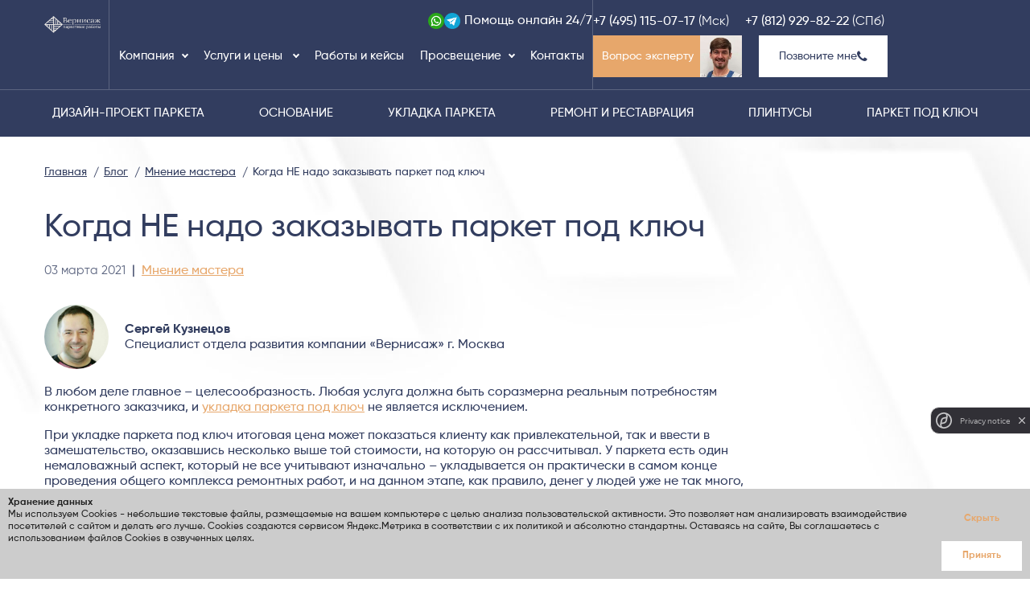

--- FILE ---
content_type: text/html; charset=UTF-8
request_url: https://www.vernisage-parquet.ru/blog/mnenie-mastera/kogda-ne-nuzhen-parket-pod-klyuch.html
body_size: 14170
content:
<!DOCTYPE html>
<html lang="ru">
<head>
	<meta charset="utf-8">
	<title>Когда НЕ надо заказывать паркет под ключ | Мнение мастера | Паркетный блог | Вернисаж</title>
<meta name="Keywords" content="стоимость укладки паркета под ключ, укладка паркета под ключ цена за м2, укладка штучного паркета под ключ цена">
<meta name="Description" content="В любом деле главное – целесообразность, и укладка паркета не является исключением. Мы в компании «Вернисаж» никогда не навязываем клиентам ненужные услуги. Рассказываем об этом подробнее в новой статье – читайте на сайте!">
    <meta property="og:title" content="Когда НЕ надо заказывать паркет под ключ | Мнение мастера | Паркетный блог | Вернисаж">
	<meta property="og:description" content="В любом деле главное – целесообразность, и укладка паркета не является исключением. Мы в компании «Вернисаж» никогда не навязываем клиентам ненужные услуги. Рассказываем об этом подробнее в новой статье – читайте на сайте!">
	<meta property="og:image" content="https://www.vernisage-parquet.ru/images/favicon.png">
	<meta property="og:type" content="website">
	<meta property="og:url" content= "https://www.vernisage-parquet.ru/blog/mnenie-mastera/kogda-ne-nuzhen-parket-pod-klyuch.html">
	<meta property="og:locale" content="ru_RU">
<link rel="canonical" href="https://www.vernisage-parquet.ru/blog/mnenie-mastera/kogda-ne-nuzhen-parket-pod-klyuch.html">
<script type="application/ld+json">
{
  "@context": "https://schema.org",
  "@type": "Organization",
  "@id": "https://www.vernisage-parquet.ru/#organization",
  "name": "Вернисаж",
  "url": "https://www.vernisage-parquet.ru/",
  "logo": "https://www.vernisage-parquet.ru/images/logo-1.png",
  "description": "Профессиональная укладка паркета и другие паркетные работы в Москве и Петербурге.",
  "foundingDate": "1994",
  "address": [
    {
      "@type": "PostalAddress",
      "addressLocality": "Санкт-Петербург",
      "addressCountry": "RU"
    },
    {
      "@type": "PostalAddress",
      "addressLocality": "Москва",
      "addressCountry": "RU"
    }
  ],
  "contactPoint": [
    {
      "@type": "ContactPoint",
      "telephone": "+7 (812) 929-82-22",
      "email": "kirikjulia95@gmail.com",
      "contactType": "customer service",
      "areaServed": "RU",
      "availableLanguage": "ru"
    },
    {
      "@type": "ContactPoint",
      "telephone": "+7 (495) 115-07-17",
      "email": "kirikjulia95@gmail.com",
      "contactType": "customer service",
      "areaServed": "RU",
      "availableLanguage": "ru"
    }
  ],
  "hasOfferCatalog": [
	{
	  "@type": "OfferCatalog",
	  "name": "Услуги компании Вернисаж",
	  "url": "https://www.vernisage-parquet.ru/uslugi/"
	}
  ],
  "sameAs": [
    "https://wa.me/79801145434",
	"https://t.me/79801145434"
  ]
}
</script>
<script type='application/ld+json'>
{
  "@context": "https://www.schema.org",
  "@type": "BreadcrumbList",
  "itemListElement":
   [
	{
     "@type":"ListItem", "position":1, "item":
      {
       "@type":"WebPage",
       "@id": "https://www.vernisage-parquet.ru",
       "name": "Главная"
      }
     },
	     {
	     "@type":"ListItem", "position":2, "item":
	      {
	       "@type":"WebPage",
	       "@id": "https://www.vernisage-parquet.ru/blog/",
	       "name": "Блог"
	      }
	     },
	     {
	     "@type":"ListItem", "position":3, "item":
	      {
	       "@type":"WebPage",
	       "@id": "https://www.vernisage-parquet.ru/blog/mnenie-mastera/",
	       "name": "Мнение мастера"
	      }
	     },
	     {
	     "@type":"ListItem", "position":4, "item":
	      {
	       "@type":"WebPage",
	       "@id": "https://www.vernisage-parquet.ru/blog/mnenie-mastera/kogda-ne-nuzhen-parket-pod-klyuch.html",
	       "name": "Когда НЕ надо заказывать паркет под ключ"
	      }
	     }   ]
}
</script>

<script type="application/ld+json">
{
  "@context": "https://schema.org",
  "@type": "Article",
  "headline": "Когда НЕ надо заказывать паркет под ключ",
  "description": "В любом деле главное – целесообразность, и укладка паркета не является исключением. Мы в компании «Вернисаж» никогда не навязываем клиентам ненужные услуги. Рассказываем об этом подробнее в новой статье – читайте на сайте!",
  "author": {
    "@type": "Person",
    "name": "Сергей Кузнецов",
    "jobTitle": "Специалист отдела развития компании «Вернисаж» г. Москва",
    "worksFor": {
      "@type": "Organization",
      "name": "Вернисаж",
      "url": "https://www.vernisage-parquet.ru/"
    }
  },
  "datePublished": "2021-03-03",
  "dateModified": "2021-03-03",
  "image": ["https://www.vernisage-parquet.ru/spec/spec951-1-03-03-2021-16-27-15.jpg"],
  "publisher": {
    "@type": "Organization",
    "name": "Вернисаж",
    "logo": {
      "@type": "ImageObject",
      "url": "https://www.vernisage-parquet.ru/images/logo-1.png"
    }
  },
  "mainEntityOfPage": {
    "@type": "WebPage",
    "@id": "https://www.vernisage-parquet.ru/blog/mnenie-mastera/kogda-ne-nuzhen-parket-pod-klyuch.html"
  }
}
</script>
	<meta name="viewport" content="width=device-width, initial-scale=1">
	<link rel="stylesheet" href="/css/main.css?16">
	<link rel="icon" href="/images/favicon32.png" sizes="32x32">
	<link rel="icon" href="/images/favicon.png" sizes="192x192">
	<meta property="og:image" content="/images/favicon.png">
	<link rel="apple-touch-icon-precomposed" href="/images/favicon.png">
	<meta name="msapplication-TileImage" content="/images/favicon.png">
	<link rel="shortcut icon" href="/favicon.ico" type="image/x-icon">
	<link rel="preconnect" href="https://fonts.googleapis.com">
    <link rel="preconnect" href="https://fonts.gstatic.com" crossorigin>
    <link href="https://fonts.googleapis.com/css2?family=Montserrat:ital,wght@0,100..900;1,100..900&display=swap" rel="stylesheet">
</head>
<body class="inner notwide">
    <div id="pcounter">


<!-- Yandex.Metrika counter -->
<script>
   (function(m,e,t,r,i,k,a){m[i]=m[i]||function(){(m[i].a=m[i].a||[]).push(arguments)};
   m[i].l=1*new Date();k=e.createElement(t),a=e.getElementsByTagName(t)[0],k.async=1,k.src=r,a.parentNode.insertBefore(k,a)})
   (window, document, "script", "https://mc.yandex.ru/metrika/tag.js", "ym");

   ym(5520850, "init", {
        clickmap:true,
        trackLinks:true,
        accurateTrackBounce:true,
        webvisor:true
   });
</script>
<noscript><div><img src="https://mc.yandex.ru/watch/5520850" style="position:absolute; left:-9999px;" alt=""></div></noscript>
<!-- /Yandex.Metrika counter -->

<script>
var fired = false;

window.addEventListener('scroll', function() {
    if (fired === false) {
        fired = true;
        setTimeout(function(){

  !function(){var t=document.createElement("script");t.type="text/javascript",t.async=!0,t.src="https://vk.com/js/api/openapi.js?168",t.onload=function(){VK.Retargeting.Init("VK-RTRG-488780-7e96M"),VK.Retargeting.Hit()},document.head.appendChild(t)}();

        }, 1000)
    }
});
</script>
<noscript><img src="https://vk.com/rtrg?p=VK-RTRG-488780-7e96M" style="position:fixed; left:-999px;" alt=""></noscript>


</div>
    <div class="wrapper">
      <div class="page-wrapper">
        <header class="header dark-bg">
          <div class="header-main">
            <div class="container">
              	<div class="header_mobile">
        <div class="blocks_header_mobile">

        <div class="block_header_mobile">
          <a href="https://wa.me/+79801145434" class="mobile_email">
            <svg class="icon whatsapp"><use xlink:href="/images/symbol-defs.svg#icon-whatsapp"></use></svg> Помощь
          </a>
        </div>
        <div class="block_header_mobile">

          <div class="block_header_mobile_phone">
            <button class="opener_mobile_phone" aria-label="Телефоны">
             <svg class="icon smartphone"><use xlink:href="/images/symbol-defs.svg#smartphone"></use></svg>
           </button>
           <div class="block_mobile_phone_drop">
            <div class="block_mobile_phone_drop_link">
              <a href="tel:+74951150717">+7 (495) 115-07-17 (Москва)</a>
            </div>
            <div class="block_mobile_phone_drop_link">
              <a href="tel:+78129298222">+7 (812) 929-82-22 (СПб)</a>
            </div>
          </div>
        </div>
      </div>
      <div class="block_header_mobile">
        <a href="#" class="nav-opener"><span>меню</span></a>
      </div>
    </div>
    <div class="mobile_logo">
      <div class="logo"><a href="/"><img class="b-lazy" src="/images/spacer.gif" data-src="/images/logo.png" width="140" height="43" alt=""></a></div>
    </div>
  </div>            </div>
            <div class="header_column">
                      <div class="header_main_top">
          <div class="container">
            <div class="header_main_top_contact">
				<div class="logo"><a href="/"><img class="b-lazy" src="/images/spacer.gif" data-src="/images/logo.png" width="140" height="43" alt=""></a></div>
                <div class="block_middle">
				<nav class="navbar">
    <ul class="nav">
	<li><a href="/about/">Компания</a>
<ul><li><a href="/about/moscow/">Команда в Москве</a>
</li><li><a href="/about/spb/">Команда в Санкт-Петербурге</a>
</li><li><a href="/about/ekspert-po-parketu/">Эксперт по паркету Леонид Хлебников</a>
</li></ul></li><li><a href="/uslugi/" class="">
                        Услуги и цены
                      </a>
                      <div class="drop"><div class="drop_main_col"><div class="drop_col">
                          <div class="drop_col_head">
                            <a href="/uslugi/dizain-proekt/" class="">Дизайн-проект паркета</a>
                          </div></div><div class="drop_col">
                          <div class="drop_col_head">
                            <a href="/uslugi/osnovanie/" class="">Основание</a>
                          </div><ul><li><a href="/uslugi/osnovanie/podgotovka.html">Подготовка основания</a>
</li><li><a href="/uslugi/osnovanie/otsenka.html">Оценка основания</a>
</li></ul></div><div class="drop_col">
                          <div class="drop_col_head">
                            <a href="/uslugi/plintusy/" class="">Плинтусы</a>
                          </div><ul><li><a href="/uslugi/plintusy/izgotovlenie-plintusov.html">Изготовление плинтусов</a>
</li><li><a href="/uslugi/plintusy/pokrytie-plintusa-lakom-maslom.html">Покрытие плинтусов лаком или маслом</a>
</li><li><a href="/uslugi/plintusy/tonirovka-pokraska-plintusa.html">Тонировка или покраска плинтусов</a>
</li><li><a href="/uslugi/plintusy/ustanovka-plintusa.html">Установка плинтусов</a>
</li></ul></div><div class="drop_col">
                          <div class="drop_col_head">
                            <a href="/uslugi/parket-pod-klyuch/" class=" btn">Паркет под ключ</a>
                          </div></div></div><div class="drop_main_col"><div class="drop_col">
                          <div class="drop_col_head">
                            <a href="/uslugi/nastil-parketa/" class="">Укладка паркета</a>
                          </div><ul><li><a href="/uslugi/nastil-parketa/ukladka-parketnoy-doski.html">Укладка паркетной доски</a>
</li><li><a href="/uslugi/nastil-parketa/ukladka-shtuchnogo-parketa.html">Укладка штучного паркета</a>
</li><li><a href="/uslugi/nastil-parketa/ukladka-inzhenernoy-doski.html">Укладка инженерной доски</a>
</li><li><a href="/uslugi/nastil-parketa/ukladka-terrasnoi-doski.html">Укладка террасной доски</a>
</li><li><a href="/uslugi/nastil-parketa/ukladka-massivnogo-parketa.html">Укладка массивного паркета</a>
</li><li><a href="/uslugi/nastil-parketa/hudozhestvenny-parket.html">Художественный паркет</a>
</li><li><a href="/uslugi/nastil-parketa/sportivnye-poly.html">Настил спортивных полов</a>
</li><li><a href="/uslugi/nastil-parketa/nanesenie-sportivnoi-razmetki.html">Нанесение спортивной разметки</a>
</li><li><a href="/uslugi/nastil-parketa/ukladka-pvh-kvartsvinila-probki-marmoleuma.html">Укладка ПВХ, кварцвинила, пробки, мармолеума</a>
</li><li><a href="/uslugi/nastil-parketa/ukladka-parketa-na-stenu.html">Укладка паркета на стену</a>
</li><li><a href="/uslugi/nastil-parketa/vyezd-eksperta.html">Выезд эксперта для решения спорных вопросов по паркетным работам и материалам</a>
</li><li><a href="/uslugi/nastil-parketa/otdelka-parketa.html">Отделка паркета</a>
</li></ul></div></div><div class="drop_main_col"><div class="drop_col">
                          <div class="drop_col_head">
                            <a href="/uslugi/remont-parketa/" class="">Ремонт и реставрация</a>
                          </div><ul><li><a href="/uslugi/remont-parketa/remont-parketa.html">Локальный ремонт паркета</a>
</li><li><a href="/uslugi/remont-parketa/restavracia.html">Реставрация деревянных поверхностей</a>
</li><li><a href="/uslugi/remont-parketa/restavacia-istoricheskih-polov.html">Реставрация исторических паркетных полов</a>
</li><li><a href="/uslugi/remont-parketa/ustranenie-pustot-skripov.html">Устранение пустот и скрипов под паркетом и фанерой</a>
</li><li><a href="/uslugi/remont-parketa/shlifovka-parketa.html">Шлифовка паркета</a>
</li><li><a href="/uslugi/remont-parketa/ochistka-terras.html">Шлифовка террасной доски</a>
</li><li><a href="/uslugi/remont-parketa/shpatlevka-parketa.html">Шпатлевка паркета</a>
</li><li><a href="/uslugi/remont-parketa/tonirovka-parketa.html">Тонировка паркета в заданный цвет</a>
</li><li><a href="/uslugi/remont-parketa/pokrytie-maslom.html">Покрытие паркета маслом</a>
</li><li><a href="/uslugi/remont-parketa/pokrytie-lakom.html">Покрытие паркета лаком</a>
</li></ul></div></div></div></li><li><a href="/klienty/">Работы и кейсы</a>
</li><li><a href="/prosveshenie/">Просвещение</a>
<ul><li><a href="/novosti/">Новости</a>
</li><li><a href="/events/">Семинары и события</a>
</li><li><a href="/blog/">Блог</a>
</li></ul></li><li><a href="/contacts/">Контакты</a>
</li>	</ul>
</nav>
              	              	<div class="block_contact">
	                <div class="block_contact_icon">
	                  <div><a href="https://wa.me/+79801145434" target="_blank"><img class="b-lazy" src="/images/spacer.gif" data-src="/images/whatsapp.png" width="30" height="30" alt=""></a></div>
	                  <div><a href="https://t.me/+79801145434" target="_blank"><img class="b-lazy" src="/images/spacer.gif" data-src="/images/telegram.png" width="30" height="30" alt=""></a></div>
	                </div>
	                <div class="block_contact_text">
	                  	<a href="https://wa.me/+79801145434" target="_blank">
                      		<div>Помощь&nbsp;</div>
							<div>онлайн 24/7</div>
					  	</a>
	                </div>
	              </div>
			  			  	</div>
              <div class="block_contact">
                <div class="block_contact_phone">
					<div class="phones">
				  		<div><a href="tel:+74951150717">+7 (495) 115-07-17</a>
							<div class="ptop">(Москва)</div>
							<div class="pfix">(Мск)</div>
						</div>
                  		<div><a href="tel:+78129298222">+7 (812) 929-82-22</a> (СПб)</div>
					</div>
					<div class="slider-button">
						<div><a href="/about/ekspert-po-parketu/" class="btn leonid">Вопрос эксперту</a></div>
						<div><a data-fancybox="" data-src="#modal" href="javascript:;" class="btn">Позвоните мне <i class="fa fa-phone	" aria-hidden="true"></i></a></div>
					</div>
                </div>
              </div>
            </div>
          </div>
        </div>              <div class="header_main_bottom">
                <div class="container">
                  <nav class="navbar2">
    <ul class="nav">
	<li><a href="/uslugi/dizain-proekt/">Дизайн-проект паркета</a>
</li><li><a href="/uslugi/osnovanie/">Основание</a>
</li><li><a href="/uslugi/nastil-parketa/">Укладка паркета</a>
</li><li><a href="/uslugi/remont-parketa/">Ремонт и реставрация</a>
</li><li><a href="/uslugi/plintusy/">Плинтусы</a>
</li><li><a href="/uslugi/parket-pod-klyuch/">Паркет под ключ</a>
</li>	</ul>
</nav>
                </div>
              </div>
            </div>
          </div>
        </header>
			        <section class="base_section">
	           <div class="main_col">
			     <div class="container">
	             	<section class="section_breadcrumbs">
    <div class="breadcrumbs">
		<ul><li><a href="/"><span>Главная</span></a></li><li><a href="/blog/"><span>Блог</span></a></li><li><a href="/blog/mnenie-mastera/"><span>Мнение мастера</span></a></li><li><span>Когда НЕ надо заказывать паркет под ключ</span></li></ul>    </div>
</section>	             	<h1>Когда НЕ надо заказывать паркет под ключ</h1>
	             	<div class="main-content">
					<div class="dtrzd"><time datetime="2021-03-03">03 марта 2021</time><span>&nbsp;&nbsp;|&nbsp;&nbsp;<a href="/blog/mnenie-mastera/">Мнение мастера</a></span></div>					    <div class="author">
		<div class="row">
			<div class="author-img"><img src="/spec/spec951-2-03-03-2021-16-27-15.jpg"></div>
			<div class="author-info">
             	<b>Сергей Кузнецов</b><br>
				Специалист отдела развития компании «Вернисаж» г. Москва			</div>
		</div>
	</div>
		               	<div class="article1"><p>В любом деле главное – целесообразность. Любая услуга должна быть соразмерна реальным потребностям конкретного заказчика, и <a href="/uslugi/parket-pod-klyuch/">укладка паркета под ключ</a> не является исключением.</p><p>При укладке паркета под ключ итоговая цена может показаться клиенту как привлекательной, так и ввести в замешательство, оказавшись несколько выше той стоимости, на которую он рассчитывал. У паркета есть один немаловажный аспект, который не все учитывают изначально – укладывается он практически в самом конце проведения общего комплекса ремонтных работ, и на данном этапе, как правило, денег у людей уже не так много, как хотелось бы. И вместо лучшего начинают выбирать подходящее, вернее укладывающееся даже не в изначальную смету, а в оставшийся бюджет.</p><p><a href="/uslugi/nastil-parketa/ukladka-shtuchnogo-parketa.html">Укладка того же штучного паркета</a> под ключ включает в себя целый комплекс работ, и каждый стоит определенной суммы денег, самой по себе не особо и страшной. Но в итоге цифра набегает, как правило, далеко не детская. Если абстрагироваться от классического штучного паркета и взять для примера менее трудоемкую в укладке паркетную доску, то стоимость работ и самого материала будет меньше. Вопрос только в том, что заказчик хочет получить по внешнему виду, какой его интересует ресурс службы и самое главное, наверное, на чем будут настаивать укладчики.</p><div class="img4 imgleft"><a href="/pictures/951/pictures951-0-03-03-2021-16-43334248.jpg" data-fancybox="gallery" data-caption="" title="Дизайн-проект паркета"><img src="/pictures/951/pictures951-0-03-03-2021-16-43334248.jpg" alt=""></a></div>
<div class="img4 imgleft"><a href="/pictures/951/pictures951-1-03-03-2021-16-43796703.jpg" data-fancybox="gallery" data-caption="" title="Реализованный проект по укладке паркета"><img src="/pictures/951/pictures951-1-03-03-2021-16-43796703.jpg" alt=""></a></div>
<div class="img4 imgleft"><a href="/pictures/951/pictures951-2-03-03-2021-16-43920352.jpg" data-fancybox="gallery" data-caption="" title="Дизайн-проект художественной розетки из паркета"><img src="/pictures/951/pictures951-2-03-03-2021-16-43920352.jpg" alt=""></a></div>
<div class="img4 imgleft"><a href="/pictures/951/pictures951-3-03-03-2021-16-43204126.jpg" data-fancybox="gallery" data-caption="" title="Готовый художественный паркет после укладки"><img src="/pictures/951/pictures2394-1-03-03-2021-16-43-33.jpg" alt=""></a></div>
<div style="clear: both;"></div><h2>Несколько слов о мастерах по укладке паркета</h2><p>С одной стороны, стоимость укладки паркета под ключ несоизмеримо выше стоимости укладки какого бы то ни было готового продукта, и мастеру выгоднее уложить именно штучный паркет. Но есть одно «но» – далеко не все лица, берущиеся за работы, связанные с паркетными работами, являются профессиональными паркетчиками. Это и отсутствие опыта, недостаток профессиональных навыков, неимение необходимого оборудования и инструмента. Укладка штучного паркета под ключ невозможна без любой из этих составляющих, ведь по сути в отдельно взятое помещение переносится целый комплекс работ и операций, сопоставимый с производственными работами, выполняемыми в условиях промышленного предприятия. Тут отсутствие любой составляющей может привести к весьма посредственному результату и далеко неутешительным последствиям как для заказчика, так и для работников.</p><p>Наш опыт показывает, что далеко не все мастера способны вдумчиво и неторопливо оценить ситуацию на отдельно взятом объекте и зачастую производят работы исходя из двух крайностей – либо делают что надо и что не надо (ведь каждый этап работ стоит определенных денег), либо действуют по принципу «чем проще, тем лучше». Золотую середину зачастую поймать может только профессионал. Не рвач, не шабашник, а именно опытный паркетчик, который никуда не торопится и не пытается продать снег эскимосам. У него и так все стабильно и не единожды проработано, он не обманывает заказчика, он знает цену своим рукам и не разменивается по мелочам. Думаете, что таких не существует? Отнюдь, наши <a href="/about/">штатные мастера паркетных работ</a> тому яркий пример.</p><h2>Стоимость укладки паркета под ключ</h2><p>Цена за м2 укладки паркета под ключ складывается из множества составляющих. Выезд на объект и предварительная оценка будущего фронта работ имеет определенную цену, но в большинстве случаев идет взаимозачетом при формировании общей сметы на материалы, работы и услуги. Подготовка основания, устройство стяжек или нанесение выравнивающих смесей – не наш профиль. Мы – паркетчики и работаем только с деревом. Сооружение деревянного чернового пола – это скорее уже наш вариант, устройство таковых оснований в исторической застройке, в загородном домостроении или при замене старых деревянных черновых полов периодически имеют место. Деревянный черновой пол, на мой взгляд, это палка о двух концах – с одной стороны, уложенные на такие конструкции полы вентилируются снизу и меньше усыхают, с другой стороны, с годами больше вероятность возникновения скрипа, никакой механический крепеж не является равноценным по надежности клеевому соединению, опять же при условии, что клеевые системы надежные.</p><p>Необходимость настила фанеры при укладке штучного паркета под ключ увеличивает цену. До определенной поры фанере просто не было альтернативы, и в постсоветской время на нее клали паркет при любых схемах укладки, будь то укладка на бетонное основание, на стяжку или по лагам. В последнем случае фанеры требовалось вдвое больше, так как укладывалась она в два слоя. И до сих пор ничего не изменилось: в ряде случаев укладка паркета на деревянный или фанерный черновой пол является единственно допустимой.</p><p>В случае со стяжками или наливными смесями прогресс сделал свое дело, и благодаря развитию клеевых систем в сторону современных полиуретановых и эластичных клеев, необходимость в применении фанеры в большинстве случаев сошла на нет: основание грунтуется, и непосредственно на него укладывается паркет. Исключением являются, пожалуй, массивная доска и художественный паркет, тут своя специфика, подробно ее стоит описать в отдельной статье.</p><div class="img4 imgleft"><a href="/pictures/951/pictures951-0-03-03-2021-16-45535452.jpg" data-fancybox="gallery" data-caption="" title="Укладка паркета под ключ"><img src="/pictures/951/pictures951-0-03-03-2021-16-45535452.jpg" alt=""></a></div>
<div class="img4 imgleft"><a href="/pictures/951/pictures951-1-03-03-2021-16-45783920.jpg" data-fancybox="gallery" data-caption="" title="Укладка паркета под ключ"><img src="/pictures/951/pictures951-1-03-03-2021-16-45783920.jpg" alt=""></a></div>
<div class="img4 imgleft"><a href="/pictures/951/pictures951-2-03-03-2021-16-45383927.jpg" data-fancybox="gallery" data-caption="" title="Укладка паркета елочкой под ключ"><img src="/pictures/951/pictures951-2-03-03-2021-16-45383927.jpg" alt=""></a></div>
<div class="img4 imgleft"><a href="/pictures/951/pictures951-3-03-03-2021-16-45217510.jpg" data-fancybox="gallery" data-caption="" title="Укладка паркета под ключ"><img src="/pictures/951/pictures951-3-03-03-2021-16-45217510.jpg" alt=""></a></div>
<div style="clear: both;"></div><h2>О навязывании ненужных услуг</h2><p>Возвращаюсь к вопросу того, что укладчики могут делать что надо и не надо. Мой знакомый паркетчик до определенного момента очень любил нагрузить заказчиков дополнительными услугами, и, если заказчик располагал свободными средствами и соглашался, полет фантазии мастера ограничивался только бюджетом принимающей стороны. И вот как-то раз летом 2018 года уговорил он заказчицу нанести по всей площади проникающую двухкомпонентную грунтовку производства одной известной швейцарской компании. Все оно замечательно, но, во-первых, должен был укладываться плавающим способом, т.е. на подложку хоть и качественный, немецкого производства, но все же ламинат, а во-вторых, приобрел он эту самую грунтовку, стоимостью двенадцать с хвостиком тысяч за банку при тогдашнем курсе Евро 74 руб. в неком интернет-магазине. Грунт оказался то ли просроченным, то ли перемороженным, но пошел он весь хлопьями. Хозяйка в крик, он серой мышкой метнулся за другой грунтовкой, но, поскольку тратил уже свои кровные, купил германскую и в два раза дешевле. Страсти накалились до предела – хозяйка поняла, что «мастер» воспользовался ее доверием, и выгнала его, ничего не заплатив. На мой вполне закономерный вопрос, а какой вообще необходимостью он руководствовался изначально, предлагая заказчице откровенно лишнюю для нее услугу, когда по его же словам основание было и сухим, и ровным, и прочным, и даже чистым? На это я выслушал в свой адрес гневную тираду о том, что я ничего в этом не понимаю, а он работает уже двадцать лет, просто заказчица в данном случае попалась не адекватная. Какая ей, собственно, разница, за двенадцать тысяч ею же оплаченных у нее будет грунтовка или же за пять? Ведь пять-то он из своего кармана платил! Самое интересное, что этого человека я также знаю, если не двадцать, то пятнадцать лет, это точно, он в самом деле очень неплохой специалист, но со склонностью к деяниям, попахивающие явным авантюризмом.</p><p>В случае приобретения, например, готового костюма, заказчик сразу получает изделие так сказать под ключ, и никому не придет в голову, сколько стоит лицевая ткань, сколько подкладка, пуговицы, нитки, раскрой, сшивание, глажка готового изделия и т.д. Но костюмы имеют права на совершенно разную ценовую политику, и не секрет, что готовое платье сидит по фигуре зачастую хуже сшитого на заказ. Паркет штучный – это именно изделие, сделанное на заказ, и тут есть возможность выбора и не стоит бездумно соглашаться на все, что предлагается в нагрузку.</p><h2>Кому не нужен принцип «все включено»</h2><p>Принцип «все включено» подходит далеко не всем. Кому-то не требуется подготовка основания, кто-то располагает своими материалами и не нуждается в приобретении чего-либо еще, кому-то не требуются транспортные услуги и прочее. Мы не навязываем лишних услуг, как правило, предлагая комплекс товаров, работ и услуг, оптимально подходящий для конкретного случая, ведь каждый объект по-своему индивидуален.</p><p>Если уж совсем никак не удается прийти к консенсусу, мы просто отказываемся от проведения работ: класть непонятно что и лишь бы как – совсем не наш вариант. Имидж и доброе имя нужно зарабатывать десятилетиями, а утратить доверие заказчика можно за один раз. Все сложные вопросы и нестыковки по материалам и выполнению работ нужно решать заблаговременно и в случае необходимости уметь вежливо отказаться от выполнения работ, если их результат может быть невысоким из-за упрощения технологии проведения работ или применения несоответствующих материалов.</p><p>В хорошем смысле этого понятия мы – консерваторы, хотя и работаем по самым современным технологиям, используя передовые европейские материалы. Материалы и технологии тоже всего не решают, самое ценное в любом деле – это люди. Это наши менеджеры, паркетчики, реставраторы, складские сотрудники, наши водители. А также все, кто вместе зовутся коротко и емко – «Вернисаж».</p><p>Вернисаж – это люди, это все мы. Доверяйте профессионалам и добро пожаловать в «Вернисаж»!</p></div>	             	</div>
				 </div>
				 				 	           </div>
	        </section>
					 		 		 		 		 <div class="container">
<span class="share">
<script src="https://yastatic.net/share2/share.js"></script>
<div class="ya-share2" data-curtain data-size="l" data-shape="round" data-limit="0" data-more-button-type="short" data-services="vkontakte,telegram,whatsapp"></div>
</span>
</div>
		 	<div class="nots2C"><section class="section_2C">
	<div class="container">
		<div class="main">
			<div class="headers">
				<div class="text-header">
					<div class="main-header">
					    <h2>Пригласите мастера на оценку работ в Москве или Санкт-Петербурге</h2>
				    </div>
									</div>
				<div class="section-title">
					<p>Осмотр <b>бесплатный</b> при заключении договора подряда.</p>
				</div>
			</div>
			<form action="#" method="post" onsubmit="getdetails('sect2Cform1','/send-msg-ajax.php','modal-success','51','');return false;" id="sect2Cform1" class="sect2fo">
				<div class="row">
					<div class="form-items col-lg-3 col-sm-6">
                        <input name="name" class="input-name" type="text" placeholder="Ваше имя">
					</div>
					<div class="form-items col-lg-3 col-sm-6">
						<input name="phone" required class="input-tel" type="tel" placeholder="+7 (___) ___-__-__">
					</div>
					<div class="form-items col-lg-3 col-sm-6">
						<select name="city" required>
							<option class="select-option" value="" disabled selected>Город</option>
							<option class="select-option" value="Москва">Москва</option>
							<option class="select-option" value="Санкт-Петербург">Санкт-Петербург</option>
						</select>
					</div>
					<div class="form-items col-lg-3 col-sm-6 form-submit">
  					  <input type="hidden" name="smartcaptcha_token">
					  <input type="submit" name="nsubmit" data-form-id="sect2Cform1" value="Отправить" class="btn">
					</div>
					<div class="conf col-12">
						<input type="hidden" name="subj" value="Вызов мастера на оценку">
						<input type="hidden" name="frmname" value="sect2Cform1">
						<input type="hidden" name="frmres" value="modal-success">
						<input type="hidden" name="parentpage" value="/blog/mnenie-mastera/kogda-ne-nuzhen-parket-pod-klyuch.html">
						<input class="check" type="checkbox" id="polit51">
						<label for="polit51">Даю согласие на <a href="/politika-konfidentsialnosti.html" target="_blank"><u>обработку персональных данных</u></a></label>
					</div>

				</div>

			</form>
		</div>
	</div>
</section>
</div>
  
		 <section class="section_T">
	<div class="container">
		<div class="section-title">
			<h2>Свежие публикации</h2>
		</div>
		<div class="row">
		<div class="col-lg-4 col-sm-6 col-md-6">
					<div class="block_body">
						<div class="section-bg" style="background-image: url('/imgwebp.php?file=spec1809-1-27-01-2026-14-49-41.jpg&pth=spec')" data-bgr="/imgjpg.php?file=spec1809-1-27-01-2026-14-49-41.jpg&pth=spec" data-bg-webp="/imgwebp.php?file=spec1809-1-27-01-2026-14-49-41.jpg&pth=spec">
				        	<div class="block_title">
								<a href="/blog/tehnologiya-parketnyh-rabot/remont-shtuchnogo-parketa-s-zamenoy-elementov.html">Ремонт штучного паркета с заменой отдельных элементов</a>
							</div>
							<div class="row">
                                <div class="author"><img src="/spec/spec1809-2-27-01-2026-14-49-41.jpg" alt="Иван Харченко">Иван Харченко</div>
								<div class="block_type">Блог</div>
							</div>
						</div>
						<div class="block_content">
							<div class="block_data">
								<time datetime="2026-01-27">27 января 2026</time>
							</div>
							<div class="block_text">В этой статье расскажем о ремонте штучного паркета, когда необходимо выполнить замену одного или нескольких поврежденных элементов на новые.</div>
						</div>
					</div>
				</div><div class="col-lg-4 col-sm-6 col-md-6">
					<div class="block_body">
						<div class="section-bg" style="background-image: url('/imgwebp.php?file=spec1799-1-09-01-2026-17-46-38.jpg&pth=spec')" data-bgr="/imgjpg.php?file=spec1799-1-09-01-2026-17-46-38.jpg&pth=spec" data-bg-webp="/imgwebp.php?file=spec1799-1-09-01-2026-17-46-38.jpg&pth=spec">
				        	<div class="block_title">
								<a href="/events/praktikumy/proektirua-bely-spb-22-01-2026.html">Проектируя белый: особенности белых покрытий</a>
							</div>
							<div class="block_type">Событие</div>
						</div>
						<div class="block_content">
							<div class="block_data">
								<time datetime="2026-01-22">22 января 2026</time>
							</div>
							<div class="block_text">Приглашаем на практикум «Проектируя белый: современный взгляд на работу с натуральным деревом в интерьере и экстерьере» в Санкт-Петербурге 22 января 2026 г.</div>
						</div>
					</div>
				</div><div class="col-lg-4 col-sm-6 col-md-6">
					<div class="block_body">
						<div class="section-bg" style="background-image: url('/imgwebp.php?file=spec1808-1-21-01-2026-13-40-40.jpg&pth=spec')" data-bgr="/imgjpg.php?file=spec1808-1-21-01-2026-13-40-40.jpg&pth=spec" data-bg-webp="/imgwebp.php?file=spec1808-1-21-01-2026-13-40-40.jpg&pth=spec">
				        	<div class="block_title">
								<a href="/blog/tehnologiya-parketnyh-rabot/zachem-nuzhna-shlifovka-parketa.html">Что такое шлифовка паркета и зачем она нужна</a>
							</div>
							<div class="row">
                                <div class="author"><img src="/spec/spec1808-2-21-01-2026-13-37-01.jpg" alt="Иван Харченко">Иван Харченко</div>
								<div class="block_type">Блог</div>
							</div>
						</div>
						<div class="block_content">
							<div class="block_data">
								<time datetime="2026-01-21">21 января 2026</time>
							</div>
							<div class="block_text">В этой статье подробно разберем, зачем вообще нужна шлифовка, какие задачи она решает, сколько раз можно шлифовать разные виды паркета и можно ли обойтись при этом без пыли.</div>
						</div>
					</div>
				</div>		</div>
	</div>
</section>
	    <footer class="footer-area">
	<div class="container">
		<div class="row">
			<div class="col-sm-4 col-lg-25">
				<div class="footer-box list">
					<div class="footer-title"><a href="/about/">Компания</a></div>
<ul class="footer-list">
	<li><a href="/about/moscow/">Команда в Москве</a></li><li><a href="/about/spb/">Команда в Петербурге</a></li><li><a href="/about/ekspert-po-parketu/">Эксперт по паркету</a></li><li><a href="/klienty/">Работы и кейсы</a></li><li><a href="/contacts/">Контакты</a></li></ul>
				</div>
			</div>
			<div class="col-sm-4 col-lg-25">
				<div class="footer-box list">
					<div class="footer-title"><a href="/uslugi/">Услуги</a></div>
<ul class="footer-list">
	<li><a href="/uslugi/dizain-proekt/">Дизайн-проект паркета</a></li><li><a href="/uslugi/osnovanie/">Основание</a></li><li><a href="/uslugi/nastil-parketa/">Укладка паркета</a></li><li><a href="/uslugi/remont-parketa/">Ремонт и реставрация</a></li><li><a href="/uslugi/plintusy/">Плинтусы</a></li><li><a href="/uslugi/parket-pod-klyuch/">Паркет под ключ</a></li></ul>				</div>
			</div>
			<div class="col-sm-4 col-lg-25">
				<div class="footer-box list">
					<div class="footer-title"><a href="/prosveshenie/">Просвещение</a></div>
<ul class="footer-list">
	<li><a href="/novosti/">Новости</a></li><li><a href="/events/">Семинары и события</a></li><li><a href="/blog/">Блог</a></li></ul>
<div class="footer_body__block docs">
  <a href="/files/606/dogovor-doc.doc" target="_blank">
	<img src="/spec/spec606-1-03-01-2025-16-08-04.png" alt="">
	<span>Скачать договор</span>
</a>
  <a href="/excelprice.xls" onClick="excelopen('');return false">
	<img src="/spec/spec607-1-03-01-2025-16-07-16.png" alt="">
	<span>Скачать прайс</span>
</a>
</div>
				</div>
			</div>
			<div class="col-sm-4 col-lg-25">
				<div class="footer-box">
					<div class="footer-title">Москва</div>
					<ul class="footer-list">
						<li>Бутырский Вал, 48</li>
						<li><a href="tel:+74951150717">+7 (495) 115-07-17</a></li>
						<li><a href="mailto:kirikjulia95@gmail.com">kirikjulia95@gmail.com</a></li>
					</ul>
					  <form method="post" action="/search.html" role="search" class="search_form">
    <button type="submit" onClick="this.form.submit();" aria-label="Search">
      <img class="b-lazy" src="/images/spacer.gif" data-src="/images/search-footer.png" alt="Поиск">
    </button>
    <input type="search" placeholder="" aria-label="" onfocus="if(this.value==''){this.value=''}" onblur="if(this.value==''){this.value=''}" name="poisk">
  </form>					<div class="footer_soc">
		              <ul>
						<li><a href="https://www.facebook.com/groups/1706138086333672/" target="_blank" class="facebook"><i class="fa fa-facebook"></i></a></li><li><a href="https://vk.com/vernisage" target="_blank" class="vk"><i class="fa fa-vk"></i></a></li><li><a href="https://www.youtube.com/user/vernisagemaster" target="_blank" class="youtube"><i class="fa fa-youtube"></i></a></li><li><a href="https://www.instagram.com/vernisagemaster/" target="_blank" class="instagram"><i class="fa fa-instagram"></i></a></li><li><a href="https://t.me/+79801145434" target="_blank" class="telegram"><i class="fa fa-telegram"></i></a></li><li><a href="https://ru.pinterest.com/vernisage_design/" target="_blank" class="pinte"><i class="fa fa-pinterest"></i></a></li>					  </ul>
					</div>
				</div>
			</div>
			<div class="col-sm-4 col-lg-25">
				<div class="footer-box">
					<div class="footer-title">Санкт-Петербург</div>
					<ul class="footer-list">
						<li>Средний пр., д.&nbsp;86</li>
						<li><a href="tel:+78129298222">+7 (812) 929-82-22</a></li>
						<li><a href="mailto:kirikjulia95@gmail.com">kirikjulia95@gmail.com</a></li>
					</ul>
					<div class="footer-call"><a data-fancybox="" data-src="#modal" href="javascript:;" class="btn">Позвоните мне <i class="fa fa-phone	" aria-hidden="true"></i></a></div>
				</div>
			</div>
		</div>
	</div>
	<div class="copyright">
		<div class="container">
			<div class="row">
				<div class="col-md-3 col-sm-6">
					&copy; ООО «ВЕРНИСАЖ паркет», 2004-2026				</div>
				<div class="col-md-3 col-sm-6 cntr">
			   		<a href="/politika-konfidentsialnosti.html" class="polit_link" target="_blank">Политика конфиденциальности</a>				</div>
				<div class="col-md-4 col-sm-6 cntr">
			   		<a href="http://www.promoneed.ru" class="logo_company" target="_blank">UX-проектирование сайта Nina S.Dzhezher</a>
				</div>
				<div class="col-md-2 col-sm-6 rght">
			   		<a href="https://www.elenagray.ru/" class="logo_company" target="_blank">
	<span>Создание сайта</span> ElenaGray.ru
</a>
				</div>
			</div>
		</div>
	</div>
</footer>				<div id="back-top-wrapper">
          <p id="back-top">
          <a href="#top"><img class="arrow" src="/images/arrow-top.png" width="20" height="20" alt=""></a>
          </p>
        </div>
		<div id="captcha-container"></div>    </div>
  </div>
<div id="modal" class="modal">
	<form action="#" method="post" class="form" id="callform" onsubmit="getdetails('callform','/call.php','callres','77','');return false;">
	  <div class="modal-h">Позвоните мне</div>
	  <div class="modal-content">
	      <fieldset>
	        <div class="row">
	          <input type="text" placeholder="Ваше имя" name="name">
			  <input type="text" class="fof" placeholder="Ваша должность" name="fof">
	        </div>
	        <div class="row">
	          <input type="tel" placeholder="Ваш телефон" required name="phone">
	        </div>
	        <div class="row button-row">
			  <div id="wait77" class="wait"></div>
			  <input type="hidden" name="frmname" value="callform">
   			  <input type="hidden" name="resname" value="callres">
	          <input type="hidden" name="parentpage" value="/blog/mnenie-mastera/kogda-ne-nuzhen-parket-pod-klyuch.html">

  			  <input type="hidden" name="smartcaptcha_token">
			  <input type="submit" name="nsubmit" data-form-id="callform" value="Отправить" class="btn">


	        </div>
			<div class="conf"><input type="checkbox" id="polit77"> <label for="polit77">Даю согласие на <a href="/politika-konfidentsialnosti.html" target="_blank"><u>обработку персональных данных</u></a></label></div>
	      </fieldset>
	  </div>
  </form>
  <div id="callres">
  </div>
</div>

<div id="modal-success" class="modal light">
  <div class="modal-h">Спасибо!</div>
  <div class="modal-content">
      Мы свяжемся с вами в самое ближайшее время.<br><br>
	  <a href='/klienty/' class='btn'>Почитать статьи и кейсы</a>
  </div>
</div>
<div id="modal-leonid" class="modal light">
  <div class="modal-h">Спасибо!</div>
  <div class="modal-content">
      Леонид скоро напишет или позвонит вам.<br><br>
	  <a href='/klienty/' class='btn'>Почитать статьи и кейсы</a>
  </div>
</div>
<div id="modal-error" class="modal light">
  <div class="modal-content">
      К сожалению, сообщение не может быть отправлено сейчас. Пожалуйста, попробуйте еще раз позднее.<br><br>
	  <a href='/klienty/' class='btn'>Почитать статьи и кейсы</a>
  </div>
</div>

<div id="modal-master" class="modal master">
  <div id="master" class="section_F">
  	<div class="row">
		<div class="col-12">
			<div class="section-box">
				<div class="box-inner">
					<div class="box-content">
						<div class="section-icon" id="mimg">

						</div>
						<div class="section-title">
							<div class="h2" id="mheader"></div>
							<p id="mshorttext"></p>
						</div>
					</div>
					<div class="box-content">
						<p id="mparam1"></p>
					</div>
				</div>
			</div>
		</div>
	</div>
  </div>
</div>
<div class="aboutcookies">
<div><b>Хранение данных</b><br>
Мы используем Cookies <span>- небольшие текстовые файлы, размещаемые на вашем компьютере с целью анализа пользовательской активности. Это позволяет нам анализировать взаимодействие посетителей с сайтом и делать его лучше. Cookies создаются сервисом </span> Яндекс.Метрика <span>в соответствии с их политикой и абсолютно стандартны</span>. Оставаясь на сайте, Вы соглашаетесь с использованием файлов Cookies <span> в озвученных целях</span>. </div>
<div class="oooot">
<a href="#" onClick="close_cookies();return false">Скрыть</a>
<a href="#" onClick="accept_cookies();return false" class="act">Принять</a>
</div>
</div>
   
<link rel="stylesheet" href="/fonts/font-awesome-4.7.0/css/font-awesome.css?16">
<script src="https://ajax.googleapis.com/ajax/libs/jquery/3.3.1/jquery.min.js" defer></script>
<script>
 window.jQuery || document.write('<script src="/js/jquery-3.3.1.min.js"><\/script>')
</script>
<script src="/js/jquery.main.js?16" defer></script>
</body>
</html>

--- FILE ---
content_type: text/css
request_url: https://www.vernisage-parquet.ru/css/main.css?16
body_size: 24480
content:
:root {--GC: #e7a76b;--DC: #e7a76b;--SC: #E7A76B;--IC: #5b647f;--OC: #323D5F;--BC: #0d1325;--LC: #f4f4f4;--MC: #fbfbfb}
@font-face {font-family: 'Gilroy';src: url("/fonts/Gilroy-Thin.woff") format("woff");font-weight: 100;font-style: normal;font-display: swap}
@font-face {font-family: 'Gilroy';src: url("/fonts/Gilroy-UltraLight.woff") format("woff");font-weight: 200;font-style: normal;font-display: swap}
@font-face {font-family: 'Gilroy';src: url("/fonts/Gilroy-Light.woff") format("woff");font-weight: 300;font-style: normal;font-display: swap}
@font-face {font-family: 'Gilroy';src: url("/fonts/Gilroy-Regular.woff") format("woff");font-weight: 400;font-style: normal;font-display: swap}
@font-face {font-family: 'Gilroy';src: url("/fonts/Gilroy-Medium.woff") format("woff");font-weight: 500;font-style: normal;font-display: swap}
@font-face {font-family: 'Gilroy';src: url("/fonts/Gilroy-SemiBold.woff") format("woff");font-weight: 600;font-style: normal;font-display: swap}
@font-face {font-family: 'Gilroy';src: url("/fonts/Gilroy-Bold.woff") format("woff");font-weight: 700;font-style: normal;font-display: swap}
@font-face {font-family: 'Gilroy';src: url("/fonts/Gilroy-ExtraBold.woff") format("woff");font-weight: 800;font-style: normal;font-display: swap}
@font-face {font-family: 'Gilroy';src: url("/fonts/Gilroy-Black.woff") format("woff");font-weight: 900;font-style: normal;font-display: swap}
body,html {height: 100%}
html {-webkit-text-size-adjust: 100%;-ms-text-size-adjust: 100%}
body {margin: 0;font-family: "Gilroy", "Montserrat", serif;background-image: url('/images/main-fone.jpg');min-width: 240px;-moz-osx-font-smoothing: grayscale;-webkit-font-smoothing: antialiased;color: var(--OC);font-size: 15px;font-weight: 500}
article,aside,details,figcaption,figure,footer,header,hgroup,main,menu,nav,section,summary {display: block}
audio,canvas,progress,video {display: inline-block;vertical-align: baseline}
audio:not([controls]) {display: none;height: 0}
[hidden],template {display: none}
a {background-color: transparent}
a:active,a:hover {outline: 0}
abbr[title] {border-bottom: 1px dotted}
b,strong {font-weight: 700}
mark {color: #000;background: #ff0}
small {font-size: 80%}
sub,sup {position: relative;font-size: 75%;line-height: 0;vertical-align: baseline}
sup {top: -.5em}
sub {bottom: -.25em}
img {border: 0}
svg:not(:root) {overflow: hidden}
figure {margin: 1em 40px}
hr {height: 0;-webkit-box-sizing: content-box;box-sizing: content-box}
pre {overflow: auto}
code,kbd,pre,samp {font-family: monospace, monospace;font-size: 1em}
button,input,optgroup,select,textarea {margin: 0;font: inherit;color: inherit}
button {overflow: visible}
button,select {text-transform: none}
button,html input[type=button],input[type=reset],input[type=submit] {cursor: pointer;-webkit-appearance: button}
button[disabled],html input[disabled] {cursor: default}
button::-moz-focus-inner,input::-moz-focus-inner {padding: 0;border: 0}
input {line-height: normal}
input[type=checkbox],input[type=radio] {padding: 0;-webkit-box-sizing: border-box;box-sizing: border-box}
input[type=number]::-webkit-inner-spin-button,input[type=number]::-webkit-outer-spin-button {height: auto}
input[type=search] {-webkit-box-sizing: content-box;box-sizing: content-box;-webkit-appearance: textfield}
input[type=search]::-webkit-search-cancel-button,input[type=search]::-webkit-search-decoration {-webkit-appearance: none}
fieldset {padding: .35em .625em .75em;margin: 0 2px;border: 1px solid silver}
legend {padding: 0;border: 0}
textarea {overflow: auto}
optgroup {font-weight: 700}
table {border-spacing: 0;border-collapse: collapse}
td,th {padding: 0}
body.compensate-for-scrollbar {overflow: hidden}
.fancybox-active {height: auto}
.fancybox-is-hidden {position: absolute !important;top: -9999px;left: -9999px;visibility: hidden;margin: 0}
.fancybox-container {position: fixed;top: 0;left: 0;z-index: 99992;width: 100%;height: 100%;-webkit-transform: translateZ(0);transform: translateZ(0);-webkit-backface-visibility: hidden;backface-visibility: hidden;-webkit-tap-highlight-color: transparent}
.fancybox-container * {-webkit-box-sizing: border-box;box-sizing: border-box}
.fancybox-bg,.fancybox-inner,.fancybox-outer,.fancybox-stage {position: absolute;top: 0;right: 0;bottom: 0;left: 0}
.fancybox-outer {overflow-y: auto;-webkit-overflow-scrolling: touch}
.fancybox-bg {-webkit-transition-timing-function: cubic-bezier(.47, 0, .74, .71);-o-transition-timing-function: cubic-bezier(.47, 0, .74, .71);transition-timing-function: cubic-bezier(.47, 0, .74, .71);-webkit-transition-duration: inherit;-o-transition-duration: inherit;transition-duration: inherit;-webkit-transition-property: opacity;-o-transition-property: opacity;transition-property: opacity;opacity: 0;background: #1e1e1e}
.fancybox-is-open .fancybox-bg {-webkit-transition-timing-function: cubic-bezier(.22, .61, .36, 1);-o-transition-timing-function: cubic-bezier(.22, .61, .36, 1);transition-timing-function: cubic-bezier(.22, .61, .36, 1);opacity: .87}
.fancybox-caption,.fancybox-infobar,.fancybox-navigation .fancybox-button,.fancybox-toolbar {position: absolute;z-index: 99997;visibility: hidden;-webkit-transition: opacity .25s, visibility 0 linear .25s;-o-transition: opacity .25s, visibility 0 linear .25s;transition: opacity .25s, visibility 0 linear .25s;opacity: 0;direction: ltr}
.fancybox-show-caption .fancybox-caption,.fancybox-show-infobar .fancybox-infobar,.fancybox-show-nav .fancybox-navigation .fancybox-button,.fancybox-show-toolbar .fancybox-toolbar {visibility: visible;-webkit-transition: opacity .25s, visibility 0;-o-transition: opacity .25s, visibility 0;transition: opacity .25s, visibility 0;opacity: 1}
.fancybox-infobar {top: 0;left: 0;height: 44px;min-width: 44px;padding: 0 10px;font-size: 13px;-webkit-font-smoothing: subpixel-antialiased;line-height: 44px;-webkit-user-select: none;-moz-user-select: none;-ms-user-select: none;user-select: none;text-align: center;pointer-events: none;color: #ccc;mix-blend-mode: difference;-webkit-touch-callout: none}
.fancybox-toolbar {top: 0;right: 0}
.fancybox-stage {z-index: 99994;overflow: visible;-webkit-transform: translate3d(0, 0, 0);direction: ltr}
.fancybox-is-open .fancybox-stage {overflow: hidden}
.fancybox-slide {position: absolute;top: 0;left: 0;z-index: 99994;display: none;width: 100%;height: 100%;padding: 44px;overflow: auto;-webkit-transition-property: opacity, -webkit-transform;-o-transition-property: transform, opacity;transition-property: opacity, -webkit-transform;transition-property: transform, opacity;transition-property: transform, opacity, -webkit-transform;text-align: center;white-space: normal;outline: 0;-webkit-backface-visibility: hidden;backface-visibility: hidden;-webkit-overflow-scrolling: touch}
.fancybox-slide::before {display: inline-block;width: 0;height: 100%;margin-right: -.25em;content: "";vertical-align: middle}
.fancybox-is-sliding .fancybox-slide,.fancybox-slide--current,.fancybox-slide--next,.fancybox-slide--previous {display: block}
.fancybox-slide--next {z-index: 99995}
.fancybox-slide--image {padding: 44px 0;overflow: visible}
.fancybox-slide--image::before {display: none}
.fancybox-slide--html {padding: 6px 6px 0}
.fancybox-slide--iframe {padding: 44px 44px 0}
.fancybox-content {position: relative;display: inline-block;max-width: 100%;padding: 0;padding: 24px;margin: 0 0 6px;overflow: auto;text-align: left;vertical-align: middle;background: #fff}
.fancybox-slide--image .fancybox-content {position: absolute;top: 0;left: 0;z-index: 99995;max-width: none;padding: 0;margin: 0;overflow: visible;-webkit-user-select: none;-moz-user-select: none;-ms-user-select: none;user-select: none;-webkit-transition-property: opacity, -webkit-transform;-o-transition-property: transform, opacity;transition-property: opacity, -webkit-transform;transition-property: transform, opacity;transition-property: transform, opacity, -webkit-transform;-webkit-transform-origin: top left;-ms-transform-origin: top left;transform-origin: top left;-webkit-animation-timing-function: cubic-bezier(.5, 0, .14, 1);animation-timing-function: cubic-bezier(.5, 0, .14, 1);background: 0 0;background-repeat: no-repeat;background-size: 100% 100%;-webkit-backface-visibility: hidden;backface-visibility: hidden}
.fancybox-can-zoomOut .fancybox-content {cursor: -webkit-zoom-out;cursor: zoom-out}
.fancybox-can-zoomIn .fancybox-content {cursor: -webkit-zoom-in;cursor: zoom-in}
.fancybox-can-drag .fancybox-content {cursor: -webkit-grab;cursor: grab}
.fancybox-is-dragging .fancybox-content {cursor: -webkit-grabbing;cursor: grabbing}
.fancybox-container [data-selectable=true] {cursor: text}
.fancybox-image,.fancybox-spaceball {position: absolute;top: 0;left: 0;width: 100%;height: 100%;max-width: none;max-height: none;padding: 0;margin: 0;-webkit-user-select: none;-moz-user-select: none;-ms-user-select: none;user-select: none;border: 0;background: 0 0}
.fancybox-spaceball {z-index: 1}
.fancybox-slide--html .fancybox-content {margin-bottom: 6px}
.fancybox-slide--iframe .fancybox-content,.fancybox-slide--map .fancybox-content,.fancybox-slide--video .fancybox-content {width: 100%;height: 100%;padding: 0;margin: 0;overflow: visible}
.fancybox-slide--video .fancybox-content {background: #000}
.fancybox-slide--map .fancybox-content {background: #e5e3df}
.fancybox-slide--iframe .fancybox-content {height: calc(100% - 44px);margin-bottom: 44px;background: #fff}
.fancybox-iframe,.fancybox-video {width: 100%;height: 100%;padding: 0;margin: 0;overflow: hidden;border: 0;background: 0 0}
.fancybox-iframe {vertical-align: top}
.fancybox-error {width: 100%;max-width: 400px;padding: 40px;cursor: default;background: #fff}
.fancybox-error p {padding: 0;margin: 0;font-size: 16px;line-height: 20px;color: #444}
.fancybox-button {display: inline-block;width: 44px;height: 44px;padding: 10px;margin: 0;cursor: pointer;-webkit-transition: color .2s;-o-transition: color .2s;transition: color .2s;vertical-align: top;border: 0;border-radius: 0;outline: 0;background: rgba(30, 30, 30, .6)}
.fancybox-button,.fancybox-button:link,.fancybox-button:visited {color: #ccc}
.fancybox-button:focus,.fancybox-button:hover {color: #fff}
.fancybox-button.disabled,.fancybox-button.disabled:hover,.fancybox-button[disabled],.fancybox-button[disabled]:hover {cursor: default;color: #888}
.fancybox-button svg {position: relative;display: block;overflow: visible;shape-rendering: geometricPrecision}
.fancybox-button svg path {fill: transparent;stroke: currentColor;stroke-linejoin: round;stroke-width: 3}
.fancybox-button--play svg path:nth-child(2) {display: none}
.fancybox-button--pause svg path:first-child {display: none}
.fancybox-button--play svg path,.fancybox-button--share svg path,.fancybox-button--thumbs svg path {fill: currentColor}
.fancybox-button--share svg path {stroke-width: 1}
.fancybox-navigation .fancybox-button {position: absolute;top: 50%;width: 38px;height: 38px;padding: 6px;opacity: 0}
.fancybox-show-nav .fancybox-navigation .fancybox-button {-webkit-transition: opacity .25s, visibility 0s, color .25s;-o-transition: opacity .25s, visibility 0s, color .25s;transition: opacity .25s, visibility 0s, color .25s}
.fancybox-navigation .fancybox-button::after {position: absolute;top: -25px;left: -25px;padding: 50px;content: ""}
.fancybox-navigation .fancybox-button--arrow_left {left: 6px}
.fancybox-navigation .fancybox-button--arrow_right {right: 6px}
.fancybox-close-small {position: absolute;top: 0;right: 0;z-index: 10;width: 44px;height: 44px;padding: 6px;margin: 0;cursor: pointer;color: #555;border: 0;border-radius: 0;background: 0 0}
.fancybox-close-small svg {-webkit-transition: stroke .1s;-o-transition: stroke .1s;transition: stroke .1s;opacity: .8;fill: #000;stroke: currentColor;stroke-width: 1.5}
.fancybox-close-small:focus {outline: 0}
.fancybox-close-small:hover svg {opacity: 1}
.fancybox-slide--iframe .fancybox-close-small,.fancybox-slide--image .fancybox-close-small,.fancybox-slide--video .fancybox-close-small {top: -44px;right: -12px;padding: 5px;color: #ccc}
.fancybox-slide--iframe .fancybox-close-small:hover svg,.fancybox-slide--image .fancybox-close-small:hover svg,.fancybox-slide--video .fancybox-close-small:hover svg {color: #fff;background: 0 0}
.fancybox-is-scaling .fancybox-close-small,.fancybox-is-zoomable.fancybox-can-drag .fancybox-close-small {display: none}
.fancybox-caption {right: 0;bottom: 0;left: 0;padding: 25px 44px;font-size: 15px;font-weight: 400;line-height: 1.5;color: #fff}
.fancybox-caption::before {position: absolute;top: -25px;right: 0;bottom: 0;left: 0;z-index: -1;display: block;content: "";pointer-events: none;background-image: url([data-uri]);background-repeat: repeat-x;background-size: contain}
.fancybox-caption::after {position: absolute;top: 0;right: 44px;left: 44px;display: block;content: "";border-bottom: 1px solid rgba(255, 255, 255, .3)}
.fancybox-caption a,.fancybox-caption a:link,.fancybox-caption a:visited {text-decoration: none;color: #ccc}
.fancybox-caption a:hover {text-decoration: underline;color: #fff}
.fancybox-loading {position: absolute;top: 50%;left: 50%;z-index: 99999;width: 60px;height: 60px;padding: 0;margin: -30px 0 0 -30px;-webkit-animation: fancybox-rotate .8s infinite linear;animation: fancybox-rotate .8s infinite linear;opacity: .6;border: 6px solid rgba(100, 100, 100, .5);border-top-color: #fff;border-radius: 100%;background: 0 0}
@-webkit-keyframes fancybox-rotate {from {-webkit-transform: rotate(0);transform: rotate(0)}
to {-webkit-transform: rotate(359deg);transform: rotate(359deg)}
}
@keyframes fancybox-rotate {from {-webkit-transform: rotate(0);transform: rotate(0)}
to {-webkit-transform: rotate(359deg);transform: rotate(359deg)}
}
.fancybox-animated {-webkit-transition-timing-function: cubic-bezier(0, 0, .25, 1);-o-transition-timing-function: cubic-bezier(0, 0, .25, 1);transition-timing-function: cubic-bezier(0, 0, .25, 1)}
.fancybox-fx-slide.fancybox-slide--previous {-webkit-transform: translate3d(-100%, 0, 0);transform: translate3d(-100%, 0, 0);opacity: 0}
.fancybox-fx-slide.fancybox-slide--next {-webkit-transform: translate3d(100%, 0, 0);transform: translate3d(100%, 0, 0);opacity: 0}
.fancybox-fx-slide.fancybox-slide--current {-webkit-transform: translate3d(0, 0, 0);transform: translate3d(0, 0, 0);opacity: 1}
.fancybox-fx-fade.fancybox-slide--next,.fancybox-fx-fade.fancybox-slide--previous {-webkit-transition-timing-function: cubic-bezier(.19, 1, .22, 1);-o-transition-timing-function: cubic-bezier(.19, 1, .22, 1);transition-timing-function: cubic-bezier(.19, 1, .22, 1);opacity: 0}
.fancybox-fx-fade.fancybox-slide--current {opacity: 1}
.fancybox-fx-zoom-in-out.fancybox-slide--previous {-webkit-transform: scale3d(1.5, 1.5, 1.5);transform: scale3d(1.5, 1.5, 1.5);opacity: 0}
.fancybox-fx-zoom-in-out.fancybox-slide--next {-webkit-transform: scale3d(.5, .5, .5);transform: scale3d(.5, .5, .5);opacity: 0}
.fancybox-fx-zoom-in-out.fancybox-slide--current {-webkit-transform: scale3d(1, 1, 1);transform: scale3d(1, 1, 1);opacity: 1}
.fancybox-fx-rotate.fancybox-slide--previous {-webkit-transform: rotate(-360deg);-ms-transform: rotate(-360deg);transform: rotate(-360deg);opacity: 0}
.fancybox-fx-rotate.fancybox-slide--next {-webkit-transform: rotate(360deg);-ms-transform: rotate(360deg);transform: rotate(360deg);opacity: 0}
.fancybox-fx-rotate.fancybox-slide--current {-webkit-transform: rotate(0);-ms-transform: rotate(0);transform: rotate(0);opacity: 1}
.fancybox-fx-circular.fancybox-slide--previous {-webkit-transform: scale3d(0, 0, 0) translate3d(-100%, 0, 0);transform: scale3d(0, 0, 0) translate3d(-100%, 0, 0);opacity: 0}
.fancybox-fx-circular.fancybox-slide--next {-webkit-transform: scale3d(0, 0, 0) translate3d(100%, 0, 0);transform: scale3d(0, 0, 0) translate3d(100%, 0, 0);opacity: 0}
.fancybox-fx-circular.fancybox-slide--current {-webkit-transform: scale3d(1, 1, 1) translate3d(0, 0, 0);transform: scale3d(1, 1, 1) translate3d(0, 0, 0);opacity: 1}
.fancybox-fx-tube.fancybox-slide--previous {-webkit-transform: translate3d(-100%, 0, 0) scale(.1) skew(-10deg);transform: translate3d(-100%, 0, 0) scale(.1) skew(-10deg)}
.fancybox-fx-tube.fancybox-slide--next {-webkit-transform: translate3d(100%, 0, 0) scale(.1) skew(10deg);transform: translate3d(100%, 0, 0) scale(.1) skew(10deg)}
.fancybox-fx-tube.fancybox-slide--current {-webkit-transform: translate3d(0, 0, 0) scale(1);transform: translate3d(0, 0, 0) scale(1)}
.fancybox-share {max-width: 90%;padding: 30px;text-align: center;border-radius: 3px;background: #f4f4f4}
.fancybox-share h1 {margin: 0 0 20px;font-size: 35px;font-weight: 700;color: #222}
.fancybox-share p {padding: 0;margin: 0}
.fancybox-share__button {display: inline-block;min-width: 130px;padding: 0 15px;margin: 0 5px 10px;font-size: 15px;font-weight: 700;line-height: 40px;-webkit-user-select: none;-moz-user-select: none;-ms-user-select: none;user-select: none;-webkit-transition: all .2s;-o-transition: all .2s;transition: all .2s;white-space: nowrap;text-decoration: none;border: 0;border-radius: 3px}
.fancybox-share__button:link,.fancybox-share__button:visited {color: #fff}
.fancybox-share__button:hover {text-decoration: none}
.fancybox-share__button--fb {background: #3b5998}
.fancybox-share__button--fb:hover {background: #344e86}
.fancybox-share__button--pt {background: #bd081d}
.fancybox-share__button--pt:hover {background: #aa0719}
.fancybox-share__button--tw {background: #1da1f2}
.fancybox-share__button--tw:hover {background: #0d95e8}
.fancybox-share__button svg {position: relative;top: -1px;width: 25px;height: 25px;margin-right: 7px;vertical-align: middle}
.fancybox-share__button svg path {fill: #fff}
.fancybox-share__input {width: 100%;padding: 10px 15px;margin: 10px 0 0;font-size: 15px;color: #5d5b5b;border: 0;border-bottom: 1px solid #d7d7d7;border-radius: 0;outline: 0;background: 0 0}
.fancybox-thumbs {position: absolute;top: 0;right: 0;bottom: 0;z-index: 99995;display: none;width: 212px;padding: 2px 2px 4px;margin: 0;background: #fff;-webkit-overflow-scrolling: touch;-ms-overflow-style: -ms-autohiding-scrollbar;-webkit-tap-highlight-color: transparent}
.fancybox-thumbs-x {overflow-x: auto;overflow-y: hidden}
.fancybox-show-thumbs .fancybox-thumbs {display: block}
.fancybox-show-thumbs .fancybox-inner {right: 212px}
.fancybox-thumbs>ul {position: absolute;position: relative;width: 100%;height: 100%;padding: 0;margin: 0;overflow-x: hidden;overflow-y: auto;font-size: 0;list-style: none;white-space: nowrap}
.fancybox-thumbs-x>ul {overflow: hidden}
.fancybox-thumbs-y>ul::-webkit-scrollbar {width: 7px}
.fancybox-thumbs-y>ul::-webkit-scrollbar-track {border-radius: 10px;background: #fff;-webkit-box-shadow: inset 0 0 6px rgba(0, 0, 0, .3);box-shadow: inset 0 0 6px rgba(0, 0, 0, .3)}
.fancybox-thumbs-y>ul::-webkit-scrollbar-thumb {border-radius: 10px;background: #2a2a2a}
.fancybox-thumbs>ul>li {position: relative;float: left;width: 100px;height: 75px;max-width: calc(50% - 4px);max-height: calc(100% - 8px);padding: 0;margin: 2px;overflow: hidden;cursor: pointer;outline: 0;-webkit-backface-visibility: hidden;backface-visibility: hidden;-webkit-tap-highlight-color: transparent}
.fancybox-thumbs-loading {background: rgba(0, 0, 0, .1)}
.fancybox-thumbs>ul>li {background-repeat: no-repeat;background-position: center center;background-size: cover}
.fancybox-thumbs>ul>li:before {position: absolute;top: 0;right: 0;bottom: 0;left: 0;z-index: 99991;content: "";-webkit-transition: all .2s cubic-bezier(.25, .46, .45, .94);-o-transition: all .2s cubic-bezier(.25, .46, .45, .94);transition: all .2s cubic-bezier(.25, .46, .45, .94);opacity: 0;border: 4px solid #4ea7f9}
.fancybox-thumbs .fancybox-thumbs-active:before {opacity: 1}
@media all and (max-width:800px) {.fancybox-thumbs {width: 110px}
.fancybox-show-thumbs .fancybox-inner {right: 110px}
.fancybox-thumbs>ul>li {max-width: calc(100% - 10px)}
}
.icon {display: inline-block;width: 1em;height: 1em;fill: currentColor;stroke: currentColor;stroke-width: 0}
.slick-slider {position: relative;display: block;-webkit-box-sizing: border-box;box-sizing: border-box;-webkit-user-select: none;-moz-user-select: none;-ms-user-select: none;user-select: none;-khtml-user-select: none;-webkit-tap-highlight-color: transparent;-ms-touch-action: pan-y;touch-action: pan-y;-webkit-touch-callout: none}
.slick-list {position: relative;display: block;padding: 0;margin: 0;overflow: hidden}
.slick-list:focus {outline: 0}
.slick-list.dragging {cursor: pointer;cursor: hand}
.slick-slider .slick-list,.slick-slider .slick-track {-webkit-transform: translate3d(0, 0, 0);-moz-transform: translate3d(0, 0, 0);-ms-transform: translate3d(0, 0, 0);-o-transform: translate3d(0, 0, 0);transform: translate3d(0, 0, 0)}
.slick-track {position: relative;top: 0;left: 0;display: block;margin-right: auto;margin-left: auto}
.slick-track:after,.slick-track:before {display: table;content: ""}
.slick-track:after {clear: both}
.slick-loading .slick-track {visibility: hidden}
.slick-slide {display: none;float: left;height: 100%;min-height: 1px}
[dir=rtl] .slick-slide {float: right}
.slick-slide img {display: block}
.slick-slide.slick-loading img {display: none}
.slick-slide.dragging img {pointer-events: none}
.slick-initialized .slick-slide {display: block}
.slick-loading .slick-slide {visibility: hidden}
.slick-vertical .slick-slide {display: block;height: auto;border: 1px solid transparent}
.slick-arrow.slick-hidden {display: none}
.slick-loading .slick-list {background: #fff url(../images/ajax-loader.gif) center center no-repeat}
.slick-next,.slick-prev {position: absolute;top: 50%;z-index: 5;display: block;width: 60px;height: 60px;padding: 0;font-size: 0;line-height: 0;cursor: pointer;-webkit-transition: none;-o-transition: none;transition: none;transition: .3s;-webkit-transform: translate(0, -50%);-ms-transform: translate(0, -50%);transform: translate(0, -50%);opacity: 1;color: transparent;border: none;outline: 0;background: rgba(0, 0, 0, .5)}
.slick-next.slick-disabled,.slick-prev.slick-disabled {cursor: default;opacity: 1}
.slick-next:focus,.slick-next:hover,.slick-prev:focus,.slick-prev:hover {opacity: 1 !important;color: transparent;outline: 0;background: rgba(0, 0, 0, .5)}
.slick-next:before,.slick-prev:before {display: inline-block;width: 20px;height: 20px;content: ""}
button.slick-next {right: 18px;left: auto}
button.slick-next:before {background: url(../images/icons/angle-right.svg) no-repeat 50% 50%}
@media (max-width:1023px) {button.slick-next {right: 5px}
.header-top {display: none}
}
button.slick-prev {left: 18px}
button.slick-prev:before {background: url(../images/icons/angle-left.svg) no-repeat 50% 50%}
@media (max-width:1023px) {button.slick-prev {left: 5px}
}
#back-top a:hover {border-color: var(--GC)}
#back-top a {position: relative;display: inline-block;width: 55px;height: 55px;-webkit-transition: all .3s ease;-o-transition: all .3s ease;transition: all .3s ease;text-align: center;border-radius: 50%;border: 1px solid var(--OC);background: #fff;padding: 15px;-webkit-box-shadow: 0 0 2px rgba(0, 0, 0, .12), 2px 3px 8px 0 rgba(0, 0, 0, .3);box-shadow: 0 0 2px rgba(0, 0, 0, .12), 2px 3px 8px 0 rgba(0, 0, 0, .3)}
#back-top {position: fixed;right: 50%;bottom: 55px;z-index: 999;margin-right: -670px;margin-bottom: 0;clear: both;-webkit-transition: none;-o-transition: none;transition: none}
#fof,.wait,.fof {display: none !important}
#msgres h3 {text-align: center}
#msgres p {font-size: 15px;font-weight: 400;text-align: center;color: #333}
#msgres {display: none;padding: 15px;margin: 0 auto}
#none .button1 {width: 140px}
#none input[type=submit].button {width: 350px;margin: 0 3px}
#none input[type=tel],#none input[type=text],#none select,#none textarea {width: 350px;padding: 10px}
#path:after,.clearfix:after,.images:after,.news ul>li:after,.r:after,html {-webkit-box-sizing: border-box;box-sizing: border-box}
*,:after,:before {-webkit-box-sizing: inherit;box-sizing: inherit}
* {max-height: 1000000px}
.arrow_opener button {display: flex;width: 35px;color: #000;border: none;outline: 0;background-color: transparent;align-items: center;justify-content: center}
.arrow_opener {position: absolute;top: 0;right: 0;display: flex;height: 100%;background-color: rgba(241, 241, 241, .9)}
.base_section {margin-bottom: 30px}
.icon.icon-email {width: 20px;height: 30px;fill: var(--GC)}
.icon.icon-map-pin {width: 20px;height: 30px;fill: var(--GC)}
.icon.phone {width: 40px;height: 40px;fill: var(--GC)}
.icon.smartphone {width: 20px;height: 35px;fill: var(--GC)}
.icon.telegram {width: 35px;height: 40px;fill: var(--GC);padding-top: 2px}
.viber_whatsapp_mobile .icon.telegram {fill: #fff;margin: 5px}
.icon.telegram:hover {fill: #28aaeb}
.icon.whatsapp {width: 40px;height: 40px;fill: var(--GC)}
.viber_whatsapp_mobile .icon.whatsapp {fill: #fff;margin: 5px}
.icon.whatsapp:hover {fill: #39bb4c}
.icon.viber {padding-top: 2px;width: 33px;height: 33px;fill: var(--GC)}
.viber_whatsapp_mobile .icon.viber {fill: #fff;margin: 5px}
.icon.viber:hover {fill: #7d3daf}
.breadcrumbs a:hover {color: var(--GC)}
.breadcrumbs a {color: inherit;text-decoration-line: underline;text-decoration-style: solid;text-underline-position: from-font;text-decoration-skip-ink: none}
.breadcrumbs li+li::before {display: inline-block;width: 5px;height: 16px;margin: 0 8px;content: "/";vertical-align: middle}
.breadcrumbs li {display: inline-block;padding: 0;font-size: 14px;font-weight: 500;line-height: 16.98px;color: var(--OC)}
.breadcrumbs {margin: 35px 0}
.btn svg {margin: -2px 6px 0 0;vertical-align: middle}
.btn,.link-btn,.main-content form input[type=submit] {position: relative;z-index: 1;display: inline-flex;max-width: 100%;padding: 0 20px;font-size: 16px;font-weight: 400;line-height: 68px;cursor: pointer;text-align: center;vertical-align: middle;white-space: nowrap;text-decoration: none !important;text-overflow: ellipsis;color: #fff;border: 1px solid var(--GC);background: var(--GC);-o-text-overflow: ellipsis;gap: 15px;align-items: center}
.btn img {width: 19px !important;height: 14px !important}
.btn.remove-product svg {transition: .3s;fill: var(--GC)}
.btn.remove-product:hover svg {fill: var(--GC)}
.btn.remove-product {background-color: #fff}
.btn:hover,.link-btn:hover,.main-content form input:hover[type=submit] {background: var(--IC);border-color: var(--IC);color: #fff}
.button input[type=submit]{font-size: 13px;font-weight: 400;text-decoration: none;letter-spacing: 1px;text-transform: none;background-color: var(--GC)}
.button-row {display: flex;justify-content: center}
.center .imgleft.img3 {width: 32%}
.center .imgleft {display: inline-block;float: none;padding: 0 !important;margin: 0 !important;clear: both;vertical-align: top}
.cntr {text-align: center}
.col,.col-1,.col-10,.col-11,.col-12,.col-2,.col-3,.col-4,.col-5,.col-6,.col-7,.col-8,.col-9,.col-auto,.col-lg,.col-lg-1,.col-lg-10,.col-lg-11,.col-lg-12,.col-lg-2,.col-lg-3,.col-lg-4,.col-lg-5,.col-lg-6,.col-lg-7,.col-lg-8,.col-lg-9,.col-lg-auto,.col-md,.col-md-1,.col-md-10,.col-md-11,.col-md-12,.col-md-2,.col-md-3,.col-md-4,.col-md-5,.col-md-6,.col-md-7,.col-md-8,.col-md-9,.col-md-auto,.col-sm,.col-sm-1,.col-sm-10,.col-sm-11,.col-sm-12,.col-sm-2,.col-sm-3,.col-sm-4,.col-sm-5,.col-sm-6,.col-sm-7,.col-sm-8,.col-sm-9,.col-sm-auto,.col-xl,.col-xl-1,.col-xl-10,.col-xl-11,.col-xl-12,.col-xl-2,.col-xl-3,.col-xl-4,.col-xl-5,.col-xl-6,.col-xl-7,.col-xl-8,.col-xl-9,.col-xl-auto,.col-xxl,.col-xxl-1,.col-xxl-10,.col-xxl-11,.col-xxl-12,.col-xxl-2,.col-xxl-3,.col-xxl-4,.col-xxl-5,.col-xxl-6,.col-xxl-7,.col-xxl-8,.col-xxl-9,.col-xxl-auto {position: relative;width: 100%;min-height: 1px}
.col-10 {max-width: 83.333333%;-ms-flex: 0 0 83.333333%;flex: 0 0 83.333333%}
.col-11 {max-width: 91.666667%;-ms-flex: 0 0 91.666667%;flex: 0 0 91.666667%}
.col-12 {max-width: 100%;-ms-flex: 0 0 100%;flex: 0 0 100%}
.col-1 {max-width: 8.333333%;-ms-flex: 0 0 8.333333%;flex: 0 0 8.333333%}
.col-2 {max-width: 16.666667%;-ms-flex: 0 0 16.666667%;flex: 0 0 16.666667%}
.col-3 {max-width: 25%;-ms-flex: 0 0 25%;flex: 0 0 25%}
.col-4 {max-width: 33.333333%;-ms-flex: 0 0 33.333333%;flex: 0 0 33.333333%}
.col-5 {max-width: 41.666667%;-ms-flex: 0 0 41.666667%;flex: 0 0 41.666667%}
.col-6 {max-width: 50%;-ms-flex: 0 0 50%;flex: 0 0 50%}
.col-7 {max-width: 58.333333%;-ms-flex: 0 0 58.333333%;flex: 0 0 58.333333%}
.col-8 {max-width: 66.666667%;-ms-flex: 0 0 66.666667%;flex: 0 0 66.666667%}
.col-9 {max-width: 75%;-ms-flex: 0 0 75%;flex: 0 0 75%}
.conf .d2 {padding-top: 0}
.conf a {font-size: inherit;text-decoration: underline}
.conf input {margin-right: 5px}
.conf label {position: relative;top: -1px}
.conf.cart input[type=checkbox] {float: right}
.contact_text_title {font-size: 15px !important}
.d1,.d2 {display: inline-block;vertical-align: top}
.d2 {padding: 10px 0 0 10px;font-size: 13px;color: Red}
.dall {display: block}
.fancybox-close-small:after {font-size: 46px;color: #fff}
.fancybox-close-small {width: 40px;height: 40px;opacity: 1;color: #fff}
.fof,.wait {display: none}
.form .chk input[type=checkbox] {position: absolute;top: 6px;left: 0;margin: 0}
.form .chk {position: relative;display: inline-block;padding-left: 20px}
.form .r .col,.form .r .input {width: 50%;padding: 0 7px}
.form .r .col:only-child,.form .r .input:only-child {width: 100%}
.form .r input[type=email],.form .r input[type=password],.form .r input[type=search],.form .r input[type=tel],.form .r input[type=text],.form .r select,.form .r textarea {width: 100%}
.form .r {display: -webkit-box;display: -ms-flexbox;display: flex;margin: 0 -7px 15px;-webkit-box-pack: start;-ms-flex-pack: start;justify-content: flex-start}
.form_inputs_block input {width: 100%;padding: 10px;margin: 4px;border: none;border-radius: 0 !important;outline: 0;background-color: #f7f7f7}
.form_inputs_block {padding: 0 5px 0 0 !important;margin: 0 !important}
.form_inputs {display: block;margin-bottom: 15px}
.form_sort_select select {margin: 0 !important;outline: 0}
.form_sort {margin: 0 !important}
.form_textarea textarea {width: 100%;height: 150px;padding: 10px;border: none;border-radius: 0 !important;outline: 0;background-color: #f7f7f7}
.form_textarea {padding: 0 10px}
.h span,.h1 span,.h3 span,.h4 span,.h5 span,.h6 span,h1 span,h3 span,h4 span,h5 span,h6 span {color: var(--GC)}
.h,.h1,.h2,.h3,.h4,.h5,.h6,h1,h2,h3,h4,h5,h6 {margin: 0 0 .5em;font-weight: 500;line-height: 1.2;text-align: left;text-transform: none;color: var(--OC)}
.h1,h1 {font-size: 40px;line-height: 1.25}
.h2,h2 {font-size: 36px}
.h3,h3 {font-size: 32px}
.h4,h4 {font-size: 24px}
.h5,h5 {font-size: 20px;line-height: 20px}
.h6,h6 {font-size: 18px}
blockquote {font-size: 16px;font-style: italic;font-weight: 400;line-height: 19.2px;margin: 0}
.heading {font-size: 32px;font-weight: 900;transition: .3s;text-transform: uppercase;color: var(--GC);text-shadow: 0 0 3px #fff;text-align: center}
.home .section_main {padding: 65px 0}
.h {margin-bottom: 22px;font-size: 19px;text-transform: uppercase}
.icon.email2 {position: relative;top: 5px;width: 30px;height: 30px;fill: var(--GC)}
.input select {font-size: 15px}
.input.text a {font-size: 12px}
.input.text label {font-size: 12px}
.input.text {line-height: 1}
.items.slick-slider {position: relative;margin: 0 15px}
.label.rght input {position: relative;top: 3px}
.label.rght {display: flex;padding: 0;justify-content: flex-end}
.light-bg {background-color: var(--LC) !important}
.dark-bg {background-color: var(--OC) !important}
.main-content .pagination ul>li {margin: 0 0 10px}
.main-content>ol {padding: 0 0 0 20px;margin-top: 0;margin-bottom: 16px;list-style: decimal}
.main-content a:hover {text-decoration: none}
.main-content a {text-decoration: underline}
.main-content form table input[type=button] {width: 140px;margin: 0;font-size: 15px}
.main-content form table input[type=text] {width: 160px;margin: 3px 0 6px}
.main-content form table {border-collapse: collapse}
.main-content form {margin: 20px 0 40px}
.main-content h1 {margin-bottom: 10px}
.main-content input[type=email],.main-content input[type=tel],.main-content input[type=text],.main-content select,.main-content textarea {width: 300px;margin: 6px 0 10px}
.main-content input[type=email]:focus,.main-content input[type=tel]:focus,.main-content input[type=text]:focus,.main-content textarea:focus {outline: 0}
.main-content p {margin: 0 0 16px;font-size: 16px;font-weight: 500;line-height: 19.2px}
.main-content textarea {height: 80px;overflow: auto;min-height: 80px}
.main-content time {margin-bottom: 15px;font-size: 15px}
.main-content ul ul {padding: 0 0 0 14px;margin: 0}
.main-content ul:not(.breadcrumbs):not(.pdflist):not(.accordion):not(.nav-tabs):not(.slick-dots):not(.pagination) li {position: relative;padding: 0 0 10px 10px}
.main-content ul:not(.breadcrumbs):not(.pdflist):not(.accordion):not(.nav-tabs):not(.slick-dots):not(.pagination) {margin: 16px 5px}
.main-content ul:not(.breadcrumbs):not(.pdflist):not(.accordion):not(.nav-tabs):not(.slick-dots):not(.pagination) li:before {position: absolute;top: 8px;left: -5px;display: inline-block;width: 3px;height: 3px;border-radius: 50%;content: "";background: var(--OC)}
*,:after,:before {-webkit-box-sizing: inherit;box-sizing: inherit}
.main-content.tovar h2 {margin: 20px 0;font-size: 27px}
.main-content {font-size: 16px;font-weight: 500;color: var(--OC);margin-bottom: 15px}
.home .main-content h1 {color: #000;font-size: 45px}
.main_col {max-width: 100%;-ms-flex: 0 0 100%;flex: 0 0 100%}
.main_col .container {margin-bottom: 40px}
.main_col h1 {margin-top: 20px}
.map iframe {vertical-align: top}
.messengers svg {margin: 0 5px}
.page-wrapper {margin: 0 auto;overflow: hidden}
.radio input[type=radio] {margin: -4px 4px 0 0;vertical-align: middle}
.row {display: flex;flex-wrap: wrap}
.section .border+* {margin-top: 0 !important}
.section .border::after {display: block;width: 55px;height: 2px;margin: 0 auto;margin-top: 13px;margin-bottom: 18px;content: "";background-color: var(--GC)}
.section .border {margin-bottom: 15px}
.section .h6 {margin-bottom: 1em;text-align: center;text-transform: uppercase}
.section_main h1 {margin-bottom: 30px;text-align: center}
.subheading {font-size: 22px;font-weight: 900;transition: .3s;text-transform: uppercase;color: #fff}
.viber_whatsapp_mobile {display: flex;align-items: center}
.wrapper {position: relative;width: 100%;min-height: 100%;margin: 0 auto;overflow: hidden}
.container {position: relative;width: 100%;max-width: 1170px;min-width: 240px;margin: 0 auto}
@media(max-width: 1024px) {.container {max-width: 980px}}
@media(max-width: 1180px) {.container {max-width: 1140px}}
@-webkit-keyframes heading-move {0% {transform: translateX(-1px)}
50% {transform: translateX(85px)}
100% {transform: translateX(-1px)}
}
@-webkit-keyframes showBar {from {-webkit-transform: translate3d(0, -100%, 0);transform: translate3d(0, -100%, 0)}
to {-webkit-transform: translate3d(0, 0, 0);transform: translate3d(0, 0, 0)}
}
@keyframes heading-move {0% {transform: translateX(-1px)}
50% {transform: translateX(85px)}
100% {transform: translateX(-1px)}
}
@keyframes showBar {from {-webkit-transform: translate3d(0, -100%, 0);transform: translate3d(0, -100%, 0)}
to {-webkit-transform: translate3d(0, 0, 0);transform: translate3d(0, 0, 0)}
}
@media (max-width:1023px) {.main-content ul:not(.breadcrumbs):not(.pdflist):not(.accordion):not(.nav-tabs):not(.slick-dots) li:before {top: .55em}
.main-content {font-size: 18px}
}
@media (max-width:1360px) {#back-top {right: 15px;bottom: 40px;margin-right: 0}
}
@media (max-width:486px) {.main-content form table input[type=text] {width: 150px;margin-bottom: 6px}
.main-content input[type=email],.main-content input[type=tel],.main-content input[type=text],.main-content select,.main-content textarea {width: 100%}
}
@media (max-width:767px) {
.h1,h1 {font-size: 26px}
.h2,h2 {font-size: 24px}
.icon-phone {color: var(--GC)}
.mobile-hidden {display: none}
.wrapper:after {position: fixed;top: 0;left: 0;visibility: hidden;width: 100%;height: 100%;content: "";-webkit-transition: opacity .3s ease, visibility .3s ease;-o-transition: opacity .3s ease, visibility .3s ease;transition: opacity .3s ease, visibility .3s ease;opacity: 0;background: rgba(0, 0, 0, .2);pointer-events: none;}
.nav-active .wrapper:after {visibility: visible;opacity: 1}
}
@media (max-width:932px) {.block_btn {flex-wrap: wrap;justify-content: center}
.block_btn a {margin: 5px}
.block_btn a:first-child {margin-right: 5px}
.base_section {margin-top: 0}
.col-1 {max-width: 8.33333333%;-ms-flex: 0 0 8.33333333%;flex: 0 0 auto}
.col-2 {max-width: 16.66666667%;-ms-flex: 0 0 16.66666667%;flex: 0 0 auto}
.col-3 {max-width: 25%;-ms-flex: 0 0 25%;flex: 0 0 auto}
.col-4 {max-width: 33.33333333%;-ms-flex: 0 0 33.33333333%;flex: 0 0 auto}
.col-5 {max-width: 41.66666667%;-ms-flex: 0 0 41.66666667%;flex: 0 0 auto}
.col-6 {max-width: 50%;-ms-flex: 0 0 50%;flex: 0 0 auto}
.col-7 {max-width: 58.33333333%;-ms-flex: 0 0 58.33333333%;flex: 0 0 auto}
.col-8 {max-width: 66.66666667%;-ms-flex: 0 0 66.66666667%;flex: 0 0 auto}
.col-9 {max-width: 75%;-ms-flex: 0 0 75%;flex: 0 0 auto}
.col-10 {max-width: 83.33333333%;-ms-flex: 0 0 83.33333333%;flex: 0 0 auto}
.col-11 {max-width: 91.66666667%;-ms-flex: 0 0 91.66666667%;flex: 0 0 auto}
.col-12 {max-width: 100%;-ms-flex: 0 0 100%;flex: 0 0 auto}
.contacts_title:before {left: 0}
.form_inputs {flex-wrap: wrap}
.container {padding: 0 15px}
.main_col {max-width: 100%;padding-left: 0;-ms-flex: 0 0 100%;flex: 0 0 100%}
.base_section .row {flex-wrap: wrap}
}
@media (min-width:580px) {.col-sm-1 {max-width: 8.33333333%;-ms-flex: 0 0 8.33333333%;flex: 0 0 auto}
.col-sm-2 {max-width: 16.66666667%;-ms-flex: 0 0 16.66666667%;flex: 0 0 auto}
.col-sm-3 {max-width: 25%;-ms-flex: 0 0 25%;flex: 0 0 auto}
.col-sm-4 {max-width: 33.33333333%;-ms-flex: 0 0 33.33333333%;flex: 0 0 auto}
.col-sm-5 {max-width: 41.66666667%;-ms-flex: 0 0 41.66666667%;flex: 0 0 auto}
.col-sm-6 {max-width: 50%;-ms-flex: 0 0 50%;flex: 0 0 auto}
.col-sm-7 {max-width: 58.33333333%;-ms-flex: 0 0 58.33333333%;flex: 0 0 auto}
.col-sm-8 {max-width: 66.66666667%;-ms-flex: 0 0 66.66666667%;flex: 0 0 auto}
.col-sm-9 {max-width: 75%;-ms-flex: 0 0 75%;flex: 0 0 auto}
.col-sm-10 {max-width: 83.33333333%;-ms-flex: 0 0 83.33333333%;flex: 0 0 auto}
.col-sm-11 {max-width: 91.66666667%;-ms-flex: 0 0 91.66666667%;flex: 0 0 auto}
.col-sm-12 {max-width: 100%;-ms-flex: 0 0 100%;flex: 0 0 auto}
}
@media (min-width:768px) {.col-md-1 {max-width: 8.33333333%;-ms-flex: 0 0 8.33333333%;flex: 0 0 auto}
.col-md-2 {max-width: 16.66666667%;-ms-flex: 0 0 16.66666667%;flex: 0 0 auto}
.col-md-3 {max-width: 25%;-ms-flex: 0 0 25%;flex: 0 0 auto}
.col-md-4 {max-width: 33.33333333%;-ms-flex: 0 0 33.33333333%;flex: 0 0 auto}
.col-md-5 {max-width: 41.66666667%;-ms-flex: 0 0 41.66666667%;flex: 0 0 auto}
.col-md-6 {max-width: 50%;-ms-flex: 0 0 50%;flex: 0 0 auto}
.col-md-7 {max-width: 58.33333333%;-ms-flex: 0 0 58.33333333%;flex: 0 0 auto}
.col-md-8 {max-width: 66.66666667%;-ms-flex: 0 0 66.66666667%;flex: 0 0 auto}
.col-md-9 {max-width: 75%;-ms-flex: 0 0 75%;flex: 0 0 auto}
.col-md-10 {max-width: 83.33333333%;-ms-flex: 0 0 83.33333333%;flex: 0 0 auto}
.col-md-11 {max-width: 91.66666667%;-ms-flex: 0 0 91.66666667%;flex: 0 0 auto}
.col-md-12 {max-width: 100%;-ms-flex: 0 0 100%;flex: 0 0 auto}
.section {padding: 40px 0}
.section .sub-heading-text {margin-bottom: 40px}
}
@media (min-width:992px) {.col-lg-1 {max-width: 8.33333333%;-ms-flex: 0 0 8.33333333%;flex: 0 0 auto}
.col-lg-2 {max-width: 16.66666667%;-ms-flex: 0 0 16.66666667%;flex: 0 0 auto}
.col-lg-25 {max-width: 20%;-ms-flex: 0 0 20%;flex: 0 0 auto}
.col-lg-3 {max-width: 25%;-ms-flex: 0 0 25%;flex: 0 0 auto}
.col-lg-4 {max-width: 33.33333333%;-ms-flex: 0 0 33.33333333%;flex: 0 0 auto}
.col-lg-5 {max-width: 41.66666667%;-ms-flex: 0 0 41.66666667%;flex: 0 0 auto}
.col-lg-6 {max-width: 50%;-ms-flex: 0 0 50%;flex: 0 0 auto}
.col-lg-7 {max-width: 58.33333333%;-ms-flex: 0 0 58.33333333%;flex: 0 0 auto}
.col-lg-8 {max-width: 66.66666667%;-ms-flex: 0 0 66.66666667%;flex: 0 0 auto}
.col-lg-9 {max-width: 75%;-ms-flex: 0 0 75%;flex: 0 0 auto}
.col-lg-10 {max-width: 83.33333333%;-ms-flex: 0 0 83.33333333%;flex: 0 0 auto}
.col-lg-11 {max-width: 91.66666667%;-ms-flex: 0 0 91.66666667%;flex: 0 0 auto}
.col-lg-12 {max-width: 100%;-ms-flex: 0 0 100%;flex: 0 0 auto}
}
@media (min-width:1024px) and (max-width:1365px) {
.nav>li>a,.nav>li>span {padding: 9px 4px}
}
@media (min-width:1024px) {#msgres {width: 50%}
.nodesctop {display: none}
.section {padding: 50px 0}
.section .sub-heading-text {margin-bottom: 50px}
.section .h1+.h6,.section .h1+.sub-heading-text,.section .h2+.h6,.section .h2+.sub-heading-text {margin-top: -2.75em}
}
@media (min-width:1200px) {.col-xl-1 {max-width: 8.33333333%;-ms-flex: 0 0 8.33333333%;flex: 0 0 auto}
.col-xl-2 {max-width: 16.66666667%;-ms-flex: 0 0 16.66666667%;flex: 0 0 auto}
.col-xl-25 {max-width: 20%;-ms-flex: 0 0 20%;flex: 0 0 auto}
.col-xl-3 {max-width: 25%;-ms-flex: 0 0 25%;flex: 0 0 auto}
.col-xl-4 {max-width: 33.33333333%;-ms-flex: 0 0 33.33333333%;flex: 0 0 auto}
.col-xl-5 {max-width: 41.66666667%;-ms-flex: 0 0 41.66666667%;flex: 0 0 auto}
.col-xl-6 {max-width: 50%;-ms-flex: 0 0 50%;flex: 0 0 auto}
.col-xl-7 {max-width: 58.33333333%;-ms-flex: 0 0 58.33333333%;flex: 0 0 auto}
.col-xl-8 {max-width: 66.66666667%;-ms-flex: 0 0 66.66666667%;flex: 0 0 auto}
.col-xl-9 {max-width: 75%;-ms-flex: 0 0 75%;flex: 0 0 auto}
.col-xl-10 {max-width: 83.33333333%;-ms-flex: 0 0 83.33333333%;flex: 0 0 auto}
.col-xl-11 {max-width: 91.66666667%;-ms-flex: 0 0 91.66666667%;flex: 0 0 auto}
.col-xl-12 {max-width: 100%;-ms-flex: 0 0 100%;flex: 0 0 auto}
}
@media (min-width:1230px) {.section {padding: 70px 0}
.section .sub-heading-text {margin-bottom: 70px}
}
@media (min-width:1920px) {#back-top {right: 36%}
.container {max-width: 1600px}
}
@media print {body {color: #000;background: #fff}
table {width: 100%;border: 1px solid #000}
table td {border: 1px solid #000}
table th {color: #000 !important;border: 1px solid #000}
#back-top,#back-top-wrapper,.breadcrumbs,.btn,.columns.viewport-section,.footer,.header,.info-footer,.page-header,.parnters,.pre-footer,.section-header h2,.sidebar,.sub-header,.top-bar,.viewport-section+hr,form,.copyright,.footer-area>.container>.row>div:not(:last-child),.footer_soc {display: none}
.footer-contact {color: #000;margin-left: -40px;font-size: 16px}
.main-holder+.main {padding-top: 0;border-top: 0}
}
@media(max-width: 916px) {.desctoponly {display: none}
}
[data-fancybox] {outline: 0}
a,button {-webkit-transition: all .3s ease;-o-transition: all .3s ease;transition: all .3s ease}
a.file::before {display: inline-block;width: 32px;height: 26px;margin: 0 6px -7px 0;content: "";background: url(../images/download.png) no-repeat;background-size: 26px}
a.file:hover {background: #ddd}
a.file {display: inline-block;width: calc(50% - 6px);padding: 10px;margin: 0 3px 3px 0;text-decoration: none !important;border: 1px dashed #eee}
a.slick-next svg,a.slick-prev svg {width: 15px}
a:hover {text-decoration: none;color: var(--OC)}
address {font-style: normal}
a {text-decoration: none;color: var(--DC)}
button,html input[type=button],input[type=reset],input[type=submit] {cursor: pointer;-webkit-appearance: button}
button,input[type=button],input[type=file],input[type=reset],input[type=submit] {cursor: pointer;-webkit-border-radius: 0;-webkit-appearance: none}
button:hover,input[type=submit]:hover {cursor: pointer}
del {display: inline-block;margin-left: 5px;font-size: 16px !important;font-weight: 300 !important;line-height: 1;color: #888 !important}
fieldset,form {padding: 0;margin: 0;border-style: none}
img.imgpictC {position: relative;width: 100%}
img {height: auto;max-width: 100%}
img {vertical-align: top}
input[type=checkbox],input[type=radio] {padding: 0;-webkit-box-sizing: border-box;box-sizing: border-box}
input[type=search]::-ms-clear {display: none}
input[type=search]::-webkit-search-cancel-button,input[type=search]::-webkit-search-decoration {-webkit-appearance: none}
input[type=search] {-webkit-box-sizing: border-box;-moz-box-sizing: border-box;box-sizing: border-box;-webkit-appearance: textfield}
input[type=submit] {border-width: 1px !important}
p {margin: 0 0 1em}
q:after,q:before {content: "";content: none}
select:focus {border-color: #000}
select {padding: 9px 5px 9px 12px;-webkit-box-sizing: border-box;box-sizing: border-box;border: 1px solid #e1e1e1;-webkit-border-radius: 0;background: #fff}
table {border-spacing: 0;border-collapse: collapse}
textarea {overflow: auto;font-family: inherit;resize: vertical;vertical-align: top}
textarea {resize: vertical;vertical-align: top}
time {display: block;font-size: 13px;font-weight: 400;line-height: 15.6px;color: var(--IC)}
.section-title h2 {font-size: 40px;font-weight: 500;line-height: 48px;color: #323D5F}
.inner .section-title h2 {font-size: 40px}
.section-title h5,.section-title .h5 {color: var(--GC);font-weight: 600;font-size: 17px;margin-bottom: 4px;position: relative;z-index: 1;display: inline-block}
.section-title .h4 {color: #fff;font-weight: 600;font-size: 17px;margin-bottom: 4px;position: relative;z-index: 1;display: inline-block}
.section-title span {color: var(--GC)}
.section-title p {margin: 15px 0 0}
.dark-bg .section-title h2,.dark-bg .section-title p,.dark-bg .main-content,.dark-bg .main-content h1,.dark-bg .main-content h2,.dark-bg .main-content h3,.dark-bg .main-content h4,.dark-bg .main-content h5 {color: #fff}
.nots {margin-top: 0 !important;padding-top: 0 !important}
.notsbtm {margin-bottom: 0 !important;padding-bottom: 0 !important}
@media (max-width:1023px) {.section-title h2 {font-size: 35px}
.section-title p {font-size: 18px}
}
@media (max-width:1023px) {.section-title p {font-size: 18px}
.section-title h2 {font-size: 36px;line-height: 44px}
}
#msgres {border: 1px solid #e1e1e1}
.message-aja input[type='text'],.message-aja input[type='tel'],.message-aja input[type='email'] {width: calc(100% - 12px)}
.message-aja textarea {width: calc(100% - 12px)}
input[type='text'],input[type='tel'],input[type='email'],input[type='search'],input[type='password'],textarea {-webkit-appearance: none;background: #fff;-webkit-box-sizing: border-box;box-sizing: border-box;border: 1px solid #e1e1e1;padding: 9px 5px 9px 12px}
input[type='text']:focus,input[type='tel']:focus,input[type='email']:focus,input[type='search']:focus,input[type='password']:focus,textarea:focus {border-color: #000}
input[type='text']::-moz-placeholder,input[type='tel']::-moz-placeholder,input[type='email']::-moz-placeholder,input[type='search']::-moz-placeholder,input[type='password']::-moz-placeholder,textarea::-moz-placeholder {opacity: 1}
input[type='text']::-moz-placeholder,input[type='tel']::-moz-placeholder,input[type='email']::-moz-placeholder,input[type='search']::-moz-placeholder,input[type='password']::-moz-placeholder,textarea::-moz-placeholder,input[type='text']::-webkit-input-placeholder,input[type='tel']::-webkit-input-placeholder,input[type='email']::-webkit-input-placeholder,input[type='search']::-webkit-input-placeholder,input[type='password']::-webkit-input-placeholder,textarea::-webkit-input-placeholder,input[type='text']:-moz-placeholder,input[type='tel']:-moz-placeholder,input[type='email']:-moz-placeholder,input[type='search']:-moz-placeholder,input[type='password']:-moz-placeholder,textarea:-moz-placeholder,input[type='text']:-ms-input-placeholder,input[type='tel']:-ms-input-placeholder,input[type='email']:-ms-input-placeholder,input[type='search']:-ms-input-placeholder,input[type='password']:-ms-input-placeholder,textarea:-ms-input-placeholder,input[type='text'].placeholder,input[type='tel'].placeholder,input[type='email'].placeholder,input[type='search'].placeholder,input[type='password'].placeholder,textarea.placeholder {color: var(--OC)}
.master input[type='text']::-moz-placeholder,.master input[type='tel']::-moz-placeholder,.master input[type='email']::-moz-placeholder,.master input[type='search']::-moz-placeholder,.master input[type='password']::-moz-placeholder,.master textarea::-moz-placeholder,.master input[type='text']::-webkit-input-placeholder,.master input[type='tel']::-webkit-input-placeholder,.master input[type='email']::-webkit-input-placeholder,.master input[type='search']::-webkit-input-placeholder,.master input[type='password']::-webkit-input-placeholder,.master textarea::-webkit-input-placeholder,.master input[type='text']:-moz-placeholder,.master input[type='tel']:-moz-placeholder,.master input[type='email']:-moz-placeholder,.master input[type='search']:-moz-placeholder,.master input[type='password']:-moz-placeholder,.master textarea:-moz-placeholder,.master input[type='text']:-ms-input-placeholder,.master input[type='tel']:-ms-input-placeholder,.master input[type='email']:-ms-input-placeholder,.master input[type='search']:-ms-input-placeholder,.master input[type='password']:-ms-input-placeholder,.master textarea:-ms-input-placeholder,.master input[type='text'].placeholder,.master input[type='tel'].placeholder,.master input[type='email'].placeholder,.master input[type='search'].placeholder,.master input[type='password'].placeholder,.master textarea.placeholder {color: #fff}
select {-webkit-border-radius: 0;-webkit-box-sizing: border-box;box-sizing: border-box;border: 1px solid #e1e1e1;padding: 9px 5px 9px 12px;background: #fff}
select:focus {border-color: #000}
textarea {resize: vertical;vertical-align: top}
button,input[type='button'],input[type='reset'],input[type='file'],input[type='submit'] {-webkit-appearance: none;-webkit-border-radius: 0;cursor: pointer}
.aboutcookies {align-items: end;position: fixed;bottom: 0;left: 0;z-index: 1000000;background: #ccc;color: #222;padding: 10px;font-size: 12px;display: flex;}
.aboutcookies a {padding: 10px;display: inline-block;width: 100px;text-align: center;font-weight: bold}
.aboutcookies a {padding: 10px;display: inline-block;width: 100px;text-align: center;margin-top: 10px;text-decoration: none;font-weight: bold}
.aboutcookies a.act {padding: 10px;border: 1px solid #fff;display: inline-block;width: 100px;text-align: center;margin-top: 10px;background: #fff;text-decoration: none;font-weight: bold}
.aboutcookies a:hover {color: #fff;background: var(--GC);}
.aboutcookies .oooot {padding-left: 20px}
@media(max-width:820px) {.aboutcookies {flex-direction: column;align-items: start}
.aboutcookies span {display: none;}
.aboutcookies div {padding: 5px 0}
.aboutcookies .oooot {padding: 0;width: 100%;display: flex;}
.aboutcookies a {width: 100%;display: block;}
.aboutcookies a.act {width: 100%}}
.bg-404 {position: relative;z-index: 1;min-height: 350px}
.bg-404::before {content: '404';font-size: 280px;font-weight: 600;color: var(--GC);opacity: 0.15;position: absolute;top: -50px;left: 0;z-index: 0}
.bg-404 button {position: absolute;top: 0;right: 0;width: 54px;height: 54px;font-size: 26px;line-height: 15px;-webkit-transition: all .3s ease-in-out;-moz-transition: all .3s ease-in-out;transition: all .3s ease-in-out;-webkit-transform: translate3d(0, 0, 0);-ms-transform: translate3d(0, 0, 0);-o-transform: translate3d(0, 0, 0);transform: translate3d(0, 0, 0);text-align: center;vertical-align: middle;color: var(--LC);border: 1px solid var(--GC);border-left: 0;outline: 0;background-color: var(--GC)}
.bg-404 input {display: block;display: block;width: 100%;height: 54px;height: 54px;padding: 6px 10px;font-size: 24px;font-weight: 300;line-height: 1.42857143;vertical-align: top;color: #888;border-width: 1px;border-style: solid;border-color: #dbdbdb;outline: 0;background-color: #fff;background-image: none}
.bg-404 .search_form {position: relative;top: 0;right: 0;z-index: 20;width: 100%;margin-top: 50px}
@media(min-width: 1024px) {
.notwide .main_col h1,.notwide .article1,.notwide .article2,.notwide .article3 {width: 75%}
}
.modal .fancybox-close-small svg {position: relative;top: -10px;right: 0;width: 40px;height: 40px;fill: #fff}
.modal.master .fancybox-close-small svg {top: 4px}
.modal .row:last-child {margin: 0}
.modal .row {margin-bottom: 15px;text-align: center}
.modal-content .form .row input {height: 40px;padding: 10px;outline: 0}
.modal .btn {height: 64px;width: 270px;gap: 15px;border: none;background-color: var(--SC);color: #fff;font-size: 15px;text-align: center;display: flex;align-items: center;justify-content: center}
.modal-content {margin: 30px auto;width: 270px;font-size: 20px;font-weight: 500;line-height: 24.26px;text-align: center;color: #fff}
.modal-h {display: -webkit-box;display: -ms-flexbox;display: flex;min-height: 60px;padding: 7px 70px;font-size: 18px;font-weight: 700;line-height: 20px;text-align: center;color: #fff;font-size: 40px;font-weight: 500;line-height: 48.52px;align-items: center;-webkit-box-align: center;-webkit-box-pack: center;-ms-flex-align: center;-ms-flex-pack: center;justify-content: center}
.modal [type=email],.modal [type=password],.modal [type=tel],.modal [type=text],.modal textarea {width: 270px;background: transparent;color: #fff;border-radius: 0;padding: 20px 25px;margin: auto}
.modal .conf {width: 270px;margin: auto;color: #fff;text-align: left;font-size: 13px;font-weight: 500;line-height: 15.77px}
.modal .conf a {color: inherit}
.modal {display: none;max-width: 800px;min-width: 300px;padding: 40px 20px;text-align: center;text-align: center}
.modal {overflow: hidden;background: url("/images/modal.jpg");color: #fff;background-size: cover;border: 2px solid #656c81}
.modal.light {background: url("/images/modal-light.jpg");color: var(--OC);background-size: cover;border: 1px solid #656c81;padding: 60px}
.modal .wrp {padding: 40px}
.modal.light .modal-h,.modal.light .modal-content {color: var(--OC)}
.modal.light .fancybox-close-small svg {fill: var(--OC);stroke: var(--OC)}
.masonry .item2 a {text-decoration: none;color: #333}
.masonry .item2 img {padding-bottom: 10px}
.masonry .item2 {display: inline-block;width: 100%;padding: 1em;margin: 0 0 .5em;-webkit-box-sizing: border-box;-moz-box-sizing: border-box;box-sizing: border-box;background: #fff;box-shadow: 2px 2px 4px 0 #ccc;break-inside: avoid}
.masonry.small {-webkit-column-count: 2;-moz-column-count: 2;column-count: 2}
.masonry {width: 100%;padding: 0;margin: .5em auto;font-size: 13px;-webkit-column-count: 3;-moz-column-count: 3;column-count: 3;-webkit-column-gap: .5em;-moz-column-gap: .5em;column-gap: .5em}
.pagegallery .item2 a {text-decoration: none;color: #333}
.pagegallery .item2 img {padding-bottom: 10px}
.pagegallery .item2 {display: inline-block;width: 100%;margin: 10px;-webkit-box-sizing: border-box;-moz-box-sizing: border-box;box-sizing: border-box;text-align: center;break-inside: avoid}
.pagegallery img {width: 100%}
.pagegallery {position: relative;display: -webkit-box;display: -ms-flexbox;display: flex;width: 100%;overflow: hidden;background: 0 0;-ms-flex-wrap: wrap;flex-wrap: wrap}
.pages {display: table;width: 100%;margin: 0 auto;clear: both;font-size: 16px;text-align: center}
.pagination ul>li {display: inline-block;margin: 0 6px 10px}
.pagination ul a,.pagination ul span {display: inline-block;width: 44px;height: 44px;font-size: 18px;font-weight: 500;line-height: 44px;text-align: center;text-decoration: none;color: #fff;background: var(--IC)}
.pagination ul li a:hover,.pagination ul li.active a,.pagination ul li.active span {color: #fff;background: #2d3345}
.pagination ul li:before {padding: 0 !important;margin: 0 !important;border: 0 !important;display: none !important}
.pagination ul {padding: 0 !important;margin: 30px 0 0 0 !important;list-style: none}
.pagination {margin: 0 0 15px;clear: both;width: 100%}
.pdflist a span {font-size: 13px;color: #45538a}
.pdflist a::before {display: inline-block;width: 40px;height: 34px;margin: 0 6px -11px 0;content: "";background: url(../images/pdflist.png) no-repeat;background-size: 34px}
.pdflist a {display: block;padding: 5px;margin: 0 3px 3px 0;font-size: 15px;text-decoration: none !important;color: #000}
.pdflist {margin-top: 25px}
.image>a,.imgcenter>a,.imgleft>a,.imgright>a {position: relative;margin-bottom: 10px}
.images .img1.imgleft {padding: 0 15px !important}
.images>div {padding: 0 15px}
.images {margin: 0 -15px}
.img1 a,.img2 a,.img3 a,.img4 a,.img6 a,.imgcenter a {text-decoration: none}
.img1 img,.img2 img,.img3 img,.img4 img,.img6 img,.imgcenter img {width: 100%;height: auto;max-width: 100%;margin-bottom: 20px;box-shadow: 0px 0 6px rgb(26 46 85 / 10%);padding: 10px}
.img1.imgleft,.img1.imgright {padding: 0 !important}
.img1 {width: 100%}
.img2 {width: 50%}
.img3 {width: 33.3333%}
.img4 {width: 25%}
.img6 {width: 20%}
.imgcenter img {margin: 0 auto}
.imgcenter {width: 70%;margin: 0 auto;clear: both;text-align: center}
.imgleft+.imgleft {margin-left: 0}
.imgleft {position: relative;z-index: 10;float: left;padding: 0 20px 0 0}
.imgright+.imgright {margin-right: 0}
.imgright {position: relative;z-index: 10;float: right;padding: 0 10px;margin-right: -10px}
.map iframe {vertical-align: top}
@media (max-width:486px) {.masonry {-webkit-column-count: 1;-moz-column-count: 1;column-count: 1}
}
@media (max-width:767px) {.images {margin: 0 -5px}
.images>div {padding: 0 5px !important}
.imgcenter {width: 100%}
}
@media (max-width:768px) {.masonry {-webkit-column-count: 2;-moz-column-count: 2;column-count: 2}
}
.sort {padding-bottom: 15px}
.table-scroll {width: 100%;overflow-x: auto}
.tabtab {display: inline-block;width: 25px;height: 10px}
#usertable td:first-child,#usertable th:first-child,.usertable td:first-child,.usertable th:first-child {text-align: left}
.usertable.rzd {width: 75%;font-size: 20px;font-weight: 500;line-height: 26.69px}
.usertable.rzd b {font-size: 22px;font-weight: 600;line-height: 26.69px}
.usertable.rzd td,.usertable.rzd th {text-align: left;padding: 15px}
.usertable.rzd th {font-weight: 600;font-size: 16px}
.usertable.rzd img {width: 40px;height: 40px}
.usertable.rzd td:last-child,.usertable.rzd th:last-child {white-space: nowrap}
.usertable.rzd a {color: var(--OC);text-decoration: underline}
#usertable td,.usertable td {padding: 6px;text-align: center;border: 1px solid var(--OC);background: rgba(0,0,0,0.1)}
#usertable th,.usertable th {padding: 6px;text-align: center;border: 1px solid var(--OC);background: rgba(0,0,0,0.1)}
#usertable,.usertable {width: 100%}
@media(min-width:1024px){.usluga #usertable,.usluga .usertable {width: 70%}
}
.usluga #usertable td,.usluga .usertable td{padding: 20px;font-size: 17px;font-weight: 500;line-height: 26.69px;text-align: left}
.usluga #usertable th,.usluga .usertable th{padding: 20px;font-size: 16px;font-weight: 600;line-height: 26.69px;text-align: left}
.vleft {text-align: left}
.vrght {text-align: right}
.wait img {margin: 0 auto 12px}
.wait {display: none;width: 100%;text-align: center}
@media(max-width:768px) {
.img1,.img2,.img3,.img4,.img6 {width: 100%;padding: 0 !important;margin: 0 !important}
.img5 {padding: 6px !important;margin: 0 !important}
.img1 img,.img2 img,.img3 img,.img4 img,.img6 img,.imgcenter img,.razdel .one img {margin-bottom: 5px}
.imgright {padding: 0 5px;margin-right: -5px}
}
@media(min-width:489px) {.pagegallery .item2 {width: calc(100% / 2 - 20px)}
}
@media(min-width:1024px) {.pagegallery .item2 {width: calc(100% / 4 - 20px)}
}
.header .additional .btn {letter-spacing: 0}
.header .additional .phone svg {display: inline-block;margin: -2px 4px 0 0;vertical-align: middle}
.header .additional .phone {margin-left: 10px}
.header .additional {display: -webkit-box;display: -ms-flexbox;display: flex;align-items: center;-webkit-box-align: center;-ms-flex-align: center}
.header .phone a:hover {color: var(--GC)}
.header .phone a {color: inherit}
.header .phone {font-size: 18px;font-weight: 700;white-space: nowrap;color: #000}
.header-main .container {padding: 0}
.header-top-right {display: flex;align-items: center;gap: 15px}
.header-top-wrapper {display: flex;align-items: center;justify-content: space-between}
.header-top {position: relative;z-index: 1;padding: 10px 0;background: var(--LC)}
.header.dark-bg .header-top {border-bottom: 1px solid var(--OC)}
.header_column {display: flex;width: 100%;flex-direction: column}
.header_main_bottom .block_contact {margin-left: 10px}
.header_main_bottom .btn:hover {color: #fff;border-color: var(--IC);background: var(--IC)}
.header_main_bottom .btn {font-weight: 400;color: #fff;border-color: var(--GC);background: var(--GC)}
.header_main_bottom .search_form {position: relative;top: 0;right: 0;z-index: 20;width: 210px}
.header_main_bottom {display: flex;padding-top: 15px;align-items: center;flex-wrap: wrap;justify-content: space-between}
.header_main_top_contact {display: flex;align-items: center;flex-wrap: nowrap;width: 100%;justify-content: space-between}
.header_main_top {display: flex;width: 100%;flex-direction: row;align-items: center;justify-content: space-between;background: #fff}
.header_main_top .block_middle {align-self: stretch;display: flex;flex-direction: row}
.header_main_top .block_contact.adr {max-width: 180px}
.header_main_top {border-bottom: 1px solid var(--IC);background: var(--OC);z-index: 100;position: relative}
.header_main_top .logo {border-right: 1px solid var(--IC);padding: 20px 10px 20px 0;align-self: stretch;align-content: end}
.header_main_top .logo img {width: 140px;height: 43px}
.fixed-position .header_main_top .logo img,.inner .header_main_top .logo img {width: 117px;height: 38px}
.fixed-position .header_main_top .block_middle,.inner .header_main_top .block_middle {flex-direction: column-reverse;padding-bottom: 20px}
.fixed-position .header_main_top .block_middle .block_contact,.inner .header_main_top .block_middle .block_contact {border: 0 !important;margin: 0 0 27px;align-self: flex-end}
.fixed-position .header_main_top .block_middle .block_contact_text a,.inner .header_main_top .block_middle .block_contact_text a {display: flex;flex-direction: row}
.header_main_top .block_middle .block_contact_icon img{width: 30px;height: 30px}
.fixed-position .header_main_top .block_middle .block_contact_icon img,.inner .header_main_top .block_middle .block_contact_icon img {width: 20px;height: 20px}
.fixed-position .header_main_top .header_main_top_contact,.inner .header_main_top .header_main_top_contact {justify-content: flex-start;gap: 20px}
.header_main_top .block_contact_phone>div {display: flex;flex-direction: column}
.fixed-position .header_main_top .block_contact_phone>div,.inner .header_main_top .block_contact_phone>div {flex-direction: row;font-size: 16px}
.header_main_top .block_contact_phone>div .ptop {display: inline-block}
.header_main_top .block_contact_phone>div .pfix {display: none}
.fixed-position .header_main_top .block_contact_phone>div .ptop,.inner .header_main_top .block_contact_phone>div .ptop {display: none}
.fixed-position .header_main_top .block_contact_phone>div .pfix,.inner .header_main_top .block_contact_phone>div .pfix {display: inline-block}
.fixed-position .header_main_top .block_contact_phone>div a,.inner .header_main_top .block_contact_phone>div a {font-size: 16px}
.header_main_top .block_contact_phone>div.slider-button {display: none}
.fixed-position .header_main_top .block_contact_phone>div.slider-button,.inner .header_main_top .block_contact_phone>div.slider-button {display: flex;margin: 0 0 15px}
.fixed-position .header_main_top .block_contact_phone>div.slider-button a.btn,.inner .header_main_top .block_contact_phone>div.slider-button a.btn {font-size: 14px;padding: 0 10px;line-height: 50px}
.fixed-position .header_main_top .block_contact_phone .phones,.inner .header_main_top .block_contact_phone .phones {justify-content: end;margin: 15px 0 5px}
.fixed-position .header_main_top .block_contact_phone .phones div:first-child,.inner .header_main_top .block_contact_phone .phones div:first-child {margin-right: 20px}
.fixed-position .header_main_top .block_contact_phone>div.slider-button .btn.leonid::after,.inner .header_main_top .block_contact_phone>div.slider-button .btn.leonid::after {height: 52px;width: 52px;right: -50px}
.fixed-position .header_main_top .block_contact_phone>div.slider-button div:first-child,.inner .header_main_top .block_contact_phone>div.slider-button div:first-child {padding-right: 70px}
.fixed-position .header_main_top .block_contact_phone>div.slider-button div:nth-child(2) .btn,.inner .header_main_top .block_contact_phone>div.slider-button div:nth-child(2) .btn {background: #fff;color: var(--OC);border-color: #fff;padding: 0 24px}
.fixed-position .header_main_top .block_contact_phone>div.slider-button .btn,.inner .header_main_top .block_contact_phone>div.slider-button .btn {position: relative}
.fixed-position .header_main_top .block_contact_phone>div.slider-button div:nth-child(2) .btn i,.inner .header_main_top .block_contact_phone>div.slider-button div:nth-child(2) .btn i {font-size: 16px;color: var(--OC)}
.fixed-position .header_main_top .nabvar a,.inner.header_main_top .nabvar a {padding: 5px}
.fixed-position .navbar,.inner .navbar {bottom: 7px}
.header_mobile {display: none;background-color: #fff}
.header_search .opener_search .fa-close {display: none}
.header_search button {position: absolute;top: 0;right: 0;width: 34px;height: 34px;font-size: 16px;line-height: 15px;-webkit-transition: all .3s ease-in-out;-moz-transition: all .3s ease-in-out;transition: all .3s ease-in-out;-webkit-transform: translate3d(0, 0, 0);-ms-transform: translate3d(0, 0, 0);-o-transform: translate3d(0, 0, 0);transform: translate3d(0, 0, 0);text-align: center;vertical-align: middle;color: var(--BC);border: 1px solid var(--MC);border-left: 0;outline: 0;background-color: var(--MC)}
.header_search input {display: block;display: block;width: 166px;height: 34px;height: 34px;padding: 6px 10px;font-size: 15px;line-height: 1.42857143;vertical-align: top;color: #888;border-width: 1px;border-style: solid;border-color: #dbdbdb;outline: 0;background-color: transparent;background-image: none}
.header_search.active .opener_search .fa-close {display: block}
.header_search.active .opener_search .fa-search {display: none}
.header_search {position: relative;left: 0;display: inline-block;vertical-align: middle}
.header {position: relative;top: 0;left: 0;z-index: 20;width: 100%}
.block_contact_icon i {font-size: 30px;color: var(--GC)}
.block_contact_icon {display: flex;align-items: center;justify-content: center;margin-right: 10px;gap: 5px}
.home .block_contact_icon {flex-direction: column}
.home .fixed-position .block_contact_icon {flex-direction: row}
.block_contact_text a {font-size: 16px;font-weight: 500}
.block_contact_text span {font-size: 15px}
.block_contact_text,.block_contact_phone {display: flex;flex-direction: column;line-height: 20px;font-size: 16px}
.block_contact_phone {font-size: 14px;line-height: 24px;font-weight: 400}
.block_contact_phone a {font-weight: 500;font-size: 20px;color: #fff}
.block_contact_text a {color: #fff}
.block_contact {align-items: center;display: flex;flex-direction: row;border-left: 1px solid var(--IC);padding: 0 10px;align-self: stretch}
.block_header_mobile+.block_header_mobile {border-right: 1px solid var(--IC)}
.block_header_mobile a i {font-size: 28px;color: #fff}
.block_header_mobile a:not(.nav-opener) {display: flex;width: 100%;height: 100%;align-items: center;justify-content: center}
.block_header_mobile:first-child {border-right: 1px solid var(--IC)}
.block_header_mobile:last-child {border-right: none}
.block_header_mobile {display: flex;max-width: 33.3333%;padding: 10px;align-items: center;-ms-flex: 0 0 33.3333%;flex: 0 0 33.3333%;justify-content: center;color: #fff}
.block_header_mobile a {color: #fff}
.block_mobile_address_drop span {max-width: 300px;color: #fff}
.block_header_mobile .icon.whatsapp {fill: #fff}
.block_mobile_address_drop {position: absolute;top: 60px;right: 0;left: 0;display: flex;width: 100%;height: 60px;padding: 5px;font-size: 16px;color: #fff;border-bottom: 1px solid var(--IC);background: var(--GC);align-items: center;justify-content: center}
.block_mobile_phone_drop .block_mobile_phone_drop_link {margin-bottom: 10px}
.block_mobile_phone_drop a {color: #fff}
.block_mobile_phone_drop {position: absolute;top: 60px;right: 0;left: 0;display: flex;width: 100%;height: 150px;padding: 5px;flex-direction: column;font-size: 16px;color: #fff;border-bottom: 1px solid var(--IC);border-top: 1px solid var(--IC);background: var(--OC);align-items: center;justify-content: center}
.block_mobile_search_drop .search_form button {border: none;border-radius: 0 !important;background-color: transparent;-webkit-appearance: none}
.block_mobile_search_drop .search_form input {width: 50%;border: 1px solid #fff;border-radius: 0 !important;-webkit-appearance: none;color: #222}
.block_mobile_search_drop .search_form {position: relative;right: 0;display: flex;width: 100%;margin: 0 auto;flex-direction: row;justify-content: center}
.block_mobile_search_drop {position: absolute;top: 60px;right: 0;left: 0;display: flex;width: 100%;height: 60px;padding: 5px;font-size: 16px;color: #fff;border-bottom: 1px solid #fff;background: var(--OC);align-items: center;justify-content: center}
.blocks_header_mobile {display: flex;background-color: var(--OC);flex-wrap: wrap}
.slick-slide {outline: 0}
.slider .container,.slider .slick-list,.slider .slick-track {height: 100%}
.slider .slick-dots li.slick-active button {border-color: var(--GC);background: var(--GC)}
.slider .slick-dots {right: 0;bottom: 30px;left: 0;width: auto;padding: 0 50px;text-align: right}
.header.dark-bg+.slider-wrapper .slide::before {opacity: .8}
.slider-wrapper {position: relative}
.slider:hover .slick-next,.slider:hover .slick-prev {opacity: 1}
a.slick-next,a.slick-prev {position: absolute;top: 50%;display: flex;width: 60px;height: 60px;line-height: 40px;text-align: center;align-items: center;justify-content: center}
a.slick-next:before,a.slick-prev:before {content: none}
a.slick-next svg,a.slick-prev svg {display: inline-block;width: 15px;height: auto;vertical-align: middle;fill: #fff}
a.slick-prev {right: 0}
a.slick-next {top: 36%;right: 0}
.slick-dotted.slick-slider {margin-bottom: 30px}
.slick-dots {position: absolute;bottom: 20px;left: 0;display: block;width: 100%;padding: 0;margin: 0;list-style: none;-webkit-transition: none;-o-transition: none;transition: none;text-align: center}
.slick-dots li {position: relative;display: inline-block;margin: 0 5px;cursor: pointer;vertical-align: bottom}
.slick-dots li button {display: block;width: 15px;height: 15px;padding: 0;font-size: 0;opacity: .5;border: 3px solid var(--GC);border-radius: 50%;outline: 0;background-color: rgba(0, 0, 0, .6)}
.slick-dots li button:focus,.slick-dots li button:hover {display: block;width: 15px;height: 15px;padding: 0;font-size: 0;opacity: .5;border: 3px solid #fff;border-radius: 50%;outline: 0;background-color: rgba(0, 0, 0, .6)}
.slick-dots li.slick-active button {position: relative;width: 15px;height: 15px;opacity: 1;border: none;background: #fff}
.fixed-messengers {display: none}
.fixed-position .fixed-messengers svg {margin: 0 5px}
.fixed-position .fixed-messengers {display: flex}
.fixed-position .header_main_bottom {padding: 15px 0 10px;box-shadow: 0 1px 7px 0 #aaa;background: var(--LC)}
.mobile_email .icon.email2 {fill: #fff}
.mobile_logo {display: flex;padding: 15px 0;justify-content: center}
.header.dark-bg .nav>.has-drop-down>a:after,.header.dark-bg .nav>.has-drop-down>span:after {border-color: #fff}
.opener_address i {font-size: 26px;color: #fff}
.opener_address svg {position: relative;top: 3px;width: 20px;height: 30px;fill: #fff}
.opener_address {border: none;outline: 0;background: 0 0;background-color: none}
.opener_mobile_phone .icon.smartphone {position: relative;top: 4px;width: 25px;height: 30px;fill: #fff}
.opener_mobile_phone {border: none;background-color: transparent}
.opener_mobile_search .icon.search2 {position: relative;top: 2px;width: 32px;height: 25px;fill: #fff}
.opener_mobile_search i {font-size: 26px;color: #fff}
.opener_mobile_search {border: none;outline: 0;background: 0 0;background-color: none}
.opener_search .icon.fa-search {position: relative;top: 3px}
.opener_search {color: #000 !important;border: none !important;outline: 0 !important;background: 0 0 !important;background-color: none !important}
.opener_address .icon {fill: #fff}
.mobile_logo {display: none}
@media (max-width:1023px) {.header .header-main {position: relative;padding: 0 !important;border-top: 0 !important}
.mobile_logo {display: flex;border-top: 1px solid var(--IC);padding: 20px auto 10px;background: var(--OC)}
.header .header-main .container {display: -webkit-box;display: -ms-flexbox;display: flex;align-items: center;-webkit-box-align: center;-ms-flex-align: center;-ms-flex-wrap: wrap;flex-wrap: wrap}
.header .additional {margin-left: auto}
.slider .slick-dots {padding: 0 15px}
}
@media (max-width:767px) {
.h1,h1 {font-size: 26px}
.h2,h2 {font-size: 24px}
.header .additional .btn {display: none}
.header .navbar .btn {display: inline-block;margin: 20px 30px;font-size: 13px}
.header .phone svg {font-size: 30px}
.icon-phone {color: var(--GC)}
.header .phone span {display: none}
.images {margin: 0 -5px}
.images>div {padding: 0 5px !important}
.imgcenter {width: 100%}
.mobile-hidden {display: none}
.wrapper:after {position: fixed;top: 0;left: 0;visibility: hidden;width: 100%;height: 100%;content: "";-webkit-transition: opacity .3s ease, visibility .3s ease;-o-transition: opacity .3s ease, visibility .3s ease;transition: opacity .3s ease, visibility .3s ease;opacity: 0;background: rgba(0, 0, 0, .2)}
}
@media (max-width:932px) and (orientation:landscape) {.header_mobile {z-index: 999;display: block !important}
}
@media (max-width:932px) {.header_main_bottom .header_search {display: none}
.header_main_bottom .block_contact {display: none}
.header_main_top_contact {display: flex;flex-direction: column;align-items: flex-start;justify-content: flex-start}
.header_main_top .container {padding-right: 0 !important;justify-content: space-between}
.header_main_bottom .container {justify-content: center}
.header_search {margin-right: 0}
.header_main_top_contact {display: none}
.header .header-main .container {justify-content: center}
.header_mobile {z-index: 999;display: block;width: 100%}
}
@media all and (max-width:1199px) {.header-top::before {width: 270px}
.header-top::after {width: 260px}
}
@media all and (max-width:992px) {.header-top-right {display: none}
.header-top-left {width: 100%;text-align: center}
.header-top::after {background: #2d3345}
.header-top::before {width: 0}
}
@media (min-width:768px) and (max-width:1024px) and (orientation:landscape) {.header_main_bottom {padding: 0}
.header .logo {margin-right: 0}
.header_column {width: 100%}
.logo img {max-width: 150px}
.header_mobile {display: none}
}
@media (min-width:768px) {.header .navbar .btn {color: #fff;font-weight: 400;margin-top: 30px}
}
@media (min-width:1024px) and (max-width:1229px) {.header .container {-ms-flex-wrap: wrap;flex-wrap: wrap}
.header> :not(.fixed-position) .navbar {text-align: center}
.header> :not(.fixed-position) .navbar .nav {width: 100%;-webkit-box-pack: center;-ms-flex-pack: center;justify-content: center}
.header .fixed-position .phone {display: none}
}
@media (min-width:1024px) and (max-width:1365px) {a.slick-next {top: 30%}
.block_contact_icon {margin-right: 5px}
.header .logo {display: flex;margin-right: 2px}
.fixed-position .header_main_top .block_contact_phone>div.slider-button a.btn,.inner .header_main_top .block_contact_phone>div.slider-button a.btn {margin: 0}
.block_contact {padding: 0}
.header .navbar {left: 0}
.fixed-position .header_main_top .logo img,.inner .header_main_top .logo img {width: 70px;height: 21px}
.header_search {left: 0}
}
@media (min-width:411px) and (max-width:823px) and (orientation:landscape) {.header_main_bottom {padding: 0}
.header-main .container {padding: 0}
}
.header .additional {text-align: right;-webkit-box-pack: end;-ms-flex-pack: end;-ms-flex-wrap: wrap;flex-wrap: wrap;justify-content: flex-end}
.header .additional .phone {margin-bottom: 6px;margin-left: 15px}
.header .header-main {padding-bottom: 15px;background-color: var(--OC)}
.header.dark-bg .header-main {color: #fff}
.header.dark-bg li>a {color: #fff}
.header.dark-bg .navbar ul ul a {color: var(--OC)}
.header .header-main .container {display: -webkit-box;display: -ms-flexbox;display: flex;align-items: center;-webkit-box-align: center;-webkit-box-pack: justify;-ms-flex-align: center;-ms-flex-pack: justify;justify-content: space-between}
.header .btn {padding: 7px 22px}
.header .navbar {left: 0;position: relative;display: -webkit-box;display: -ms-flexbox;display: flex;align-items: center;-webkit-box-align: center;-ms-flex-align: center}
.header .navbar2 {width: 100%;text-transform: uppercase}
.header .fixed-position .header-main {z-index: 2;height: auto;padding: 5px 0;-webkit-animation: showBar ease .5s;animation: showBar ease .5s;background-color: #fff}
.nav .active>a,.nav .active>span {color: var(--GC)}
.nav .drop .catalog-icon>span,.nav .drop .catalog-icon::after,.nav .drop .catalog-icon::before {position: absolute;left: 0;width: 100%;height: 2px;overflow: hidden;content: "";background: currentColor}
.nav .drop .catalog-icon span {top: 6px;color: #000}
.nav .drop .catalog-icon::after {top: 10px}
.nav .drop .catalog-icon::before {top: 2px}
.nav .drop .catalog-icon {position: relative;display: inline-block;width: 14px;height: 14px;margin: -4px 15px 0 0;vertical-align: middle;color: inherit}
.nav .drop.active .catalog-icon span {color: var(--GC)}
.nav .drop.hover .catalog-icon span {color: var(--GC)}
.nav .has-drop-down>ul>.has-subnav>a:after,.nav .has-drop-down>ul>.has-subnav>span:after {display: inline-block;width: 6px;height: 6px;margin: -4px 0 0 10px;content: "";-webkit-transition: margin .3s ease, -webkit-transform .3s ease;-o-transition: transform .3s ease, margin .3s ease;transition: margin .3s ease, -webkit-transform .3s ease;transition: transform .3s ease, margin .3s ease;transition: transform .3s ease, margin .3s ease, -webkit-transform .3s ease;-webkit-transform: rotate(135deg);-ms-transform: rotate(135deg);transform: rotate(135deg);-webkit-transform-origin: 50% 50%;-ms-transform-origin: 50% 50%;transform-origin: 50% 50%;vertical-align: middle;border: 2px solid #000;border-width: 2px 2px 0 0}
.nav .hover .has-drop-down.hover>a:after,.nav .hover .has-drop-down.hover>span:after {margin: -2px 0 0 8px;-webkit-transform: rotate(45deg);-ms-transform: rotate(45deg);transform: rotate(45deg)}
.nav .hover>a,.nav .hover>span {color: #fff}
.nav .hover>div.drop,.nav .hover>ul {display: block;visibility: visible;pointer-events: all;opacity: 1}
.nav>.has-drop-down>a:after,.nav>.has-drop-down>span:after {display: inline-block;width: 6px;height: 6px;margin: -4px 0 0 10px;content: "";-webkit-transition: margin .3s ease, -webkit-transform .3s ease;-o-transition: transform .3s ease, margin .3s ease;transition: margin .3s ease, -webkit-transform .3s ease;transition: transform .3s ease, margin .3s ease;transition: transform .3s ease, margin .3s ease, -webkit-transform .3s ease;-webkit-transform: rotate(135deg);-ms-transform: rotate(135deg);transform: rotate(135deg);-webkit-transform-origin: 50% 50%;-ms-transform-origin: 50% 50%;transform-origin: 50% 50%;vertical-align: middle;border: 2px solid #000;border-width: 2px 2px 0 0}
.header.dark-bg .nav>.has-drop-down>a:after,.header.dark-bg .nav>.has-drop-down>span:after {border-color: #fff}
.nav a,.nav span {text-decoration: none;color: var(--BC)}
.nav div.drop,.nav ul {display: none;visibility: hidden;-webkit-transition: opacity .3s ease, visibility .3s ease, -webkit-transform .3s ease;-o-transition: opacity .3s ease, visibility .3s ease, transform .3s ease;transition: opacity .3s ease, visibility .3s ease, -webkit-transform .3s ease;transition: opacity .3s ease, visibility .3s ease, transform .3s ease;transition: opacity .3s ease, visibility .3s ease, transform .3s ease, -webkit-transform .3s ease;pointer-events: none;opacity: 0}
.nav li>a,.nav li>span {display: block}
.nav li {position: relative}
.nav,.nav div.drop,.nav ul,ul {padding: 0;margin: 0;list-style: none}
.nav-active .nav-opener span {opacity: 0}
.nav-active .nav-opener:after,.nav-active .nav-opener:before {top: 12px}
.nav-active .nav-opener:after {-webkit-transform: rotate(-45deg);-ms-transform: rotate(-45deg);transform: rotate(-45deg)}
.nav-active .nav-opener:before {-webkit-transform: rotate(45deg);-ms-transform: rotate(45deg);transform: rotate(45deg)}
/*.nav-active {position: relative;overflow: hidden !important}*/
.nav-opener span,.nav-opener:after,.nav-opener:before {position: absolute;top: 13px;right: 2px;left: 2px;height: 2px;-webkit-transition: all .2s linear;-o-transition: all .2s linear;transition: all .2s linear;border-radius: 2px;background: #fff}
.nav-opener:after,.nav-opener:before {top: 4px;content: ""}
.nav-opener:after {top: 22px}
.nav-opener {position: fixed;position: relative;z-index: 200;z-index: 999;display: inline-block;display: block;width: 34px;height: 30px;min-width: 34px;overflow: hidden;-webkit-transition: all .3s ease;-o-transition: all .3s ease;transition: all .3s ease;text-indent: -9999px;border-radius: 2px;background: 0 0}
.nav {position: relative;z-index: 10;font-size: 16px}
.opener_address i {font-size: 26px;color: #fff}
.opener_address svg {position: relative;top: 3px;width: 20px;height: 30px;fill: #fff}
.opener_address {border: none;outline: 0;background: 0 0;background-color: none}
.opener_mobile_phone .icon.smartphone {position: relative;top: 4px;width: 25px;height: 30px;fill: #fff}
.opener_mobile_phone {border: none;background-color: transparent}
.opener_mobile_search .icon.search2 {position: relative;top: 2px;width: 32px;height: 25px;fill: #fff}
.opener_mobile_search i {font-size: 26px;color: #fff}
.opener_mobile_search {border: none;outline: 0;background: 0 0;background-color: none}
.opener_search .icon.fa-search {position: relative;top: 3px}
.opener_search {color: #000 !important;border: none !important;outline: 0 !important;background: 0 0 !important;background-color: none !important}
.opener_address .icon {fill: #fff}
@media (max-width:1023px) {.nav-active .navbar {-webkit-transform: translate3d(0, 0, 0);transform: translate3d(0, 0, 0);z-index: 1;width: 100%;opacity: 1}
.header .logo {margin-right: 0}
.nav-active .mobile-nav {background: var(--GC)}
.navbar2 {display: none}
.nav-active .header_main_top_contact {display: flex !important}
.nav-active .header_main_top_contact .logo,.nav-active .header_main_top_contact .block_contact {display: none}
.navbar {position: fixed;top: 0;bottom: 0;left: 0;z-index: 99;padding: 0;overflow: auto;text-align: left;-webkit-box-shadow: 0 5px 10px rgba(0, 0, 0, .3);box-shadow: 0 5px 10px rgba(0, 0, 0, .3)}
.nav-active .header.dark-bg .navbar ul ul a {color: #fff}
.nav-active .drop_main_col {width: 100%;background: var(--OC);text-align: left}
.nav-active .header_main_top {position: absolute;top: 58px;background: var(--OC);z-index: 10000}
.header_main_bottom {padding-top: 0}
.nav-active .drop_main_col a {color: #fff !important}
.nav {border-top: 1px solid var(--IC);width: 100%}
.nav>li {border-bottom: 1px solid var(--IC);text-align: left}
.nav>li>ul {text-align: left;border-top: 1px solid var(--IC)}
.nav>li>ul .has-drop-down>a,.nav>li>ul .has-drop-down>span {padding-right: 30px}
.nav>li>ul .has-drop-down>a:after,.nav>li>ul .has-drop-down>span:after {top: 18px}
.nav>li.hover>a,.nav>li.hover>span {color: #fff;background: var(--GC)}
.nav>li.hover>div.drop {position: static;display: block}
.nav>li.hover>div.drop ul {position: static;display: block;visibility: visible;pointer-events: all;opacity: 1}
.nav a,.nav span {padding: 15px 20px;line-height: 16px}
.nav ul {padding: 0 0 0 10px;text-transform: none}
.nav ul a,.nav ul span {padding: 10px 20px}
.nav ul li.hover>a,.nav ul li.hover>span {color: var(--GC)}
.nav .has-drop-down>a:after,.nav .has-drop-down>span:after {position: absolute;top: 23px;right: 20px}
.nav ul .has-drop-down>a:after,.nav ul .has-drop-down>span:after {top: 16px}
}
@media (max-width:767px) {.nav-active .wrapper:after {visibility: visible;opacity: 1}
}
@media (max-width:932px) {.drop_col {max-width: 100%}
.nav .drop .catalog-icon {display: none}
.nav>.drop.has-drop-down>a:after,.nav>.drop.has-drop-down>span:after {content: "";border-color: #000}
.drop_col_head a {color: #000}
.nav>.drop.has-drop-down.hover>a:after,.nav>.drop.has-drop-down.hovr>span:after {border-color: #fff}
.drop_main_col {width: 100%}
}
.drop_col_head a.active,.drop_col_head a:hover {color: var(--GC)}
.drop_col_head a {font-weight: 600;color: var(--OC);font-size: 16px}
.drop_col_head {display: flex;padding: 5px 0;align-items: center}
.drop_col {width: 100%;padding: 0 15px}
.drop_main_col {width: calc(100% / 3);background: #fff;z-index: 100;position: relative}
@media (min-width:1024px) and (max-width:1109px) {
.nav>li>a,.nav>li>span {padding: 9px;font-size: 13px}
}
@media (min-width:1024px) and (max-width:1319px) {.nav>li:nth-last-child(-n+2) ul ul {right: 100%;left: auto}
}
@media (min-width:1024px) and (max-width:1365px) {
.nav>li>a,.nav>li>span {padding: 9px 4px}
.nav>li div.drop {right: 37%;min-width: 1024px;transform: translate(50%, 0)}
}
@media (min-width:1024px) {.nav-opener {display: none}
.nav {display: -webkit-box;display: -ms-flexbox;display: flex;-webkit-box-pack: justify;-ms-flex-pack: justify;justify-content: space-between}
.nav>li {position: relative;font-size: 15px}
.nav>li>a,.nav>li>span {display: block;padding: 5px;text-align: center;white-space: nowrap;color: #000;background-color: transparent}
.nav>li.has-drop-down>a::after,.nav>li.has-drop-down>span::after {-webkit-transition: border-color .3s ease;-o-transition: border-color .3s ease;transition: border-color .3s ease}
.nav>li.hover>a,.nav>li.hover>span {color: var(--GC)}
.nav>li.hover>a::after,.nav>li.hover>span::after {border-color: var(--GC)}
.nav>li.active>a,.nav>li.active>span {color: var(--GC)}
.nav>li+li {margin-left: 0}
.nav>li.drop {position: static}
.nav>li div.drop {position: absolute;top: 100%;left: 0;width: 100%;min-width: 950px;padding: 10px;overflow-y: auto;font-size: 16px;background: #fff;-webkit-box-shadow: 2px 2px 5px rgba(0, 0, 0, .5);box-shadow: 2px 2px 5px rgba(0, 0, 0, .5);-ms-flex-wrap: wrap;flex-wrap: wrap;padding-bottom: 30px}
.nav>li div.drop .col {-webkit-box-flex: 0;-ms-flex: 0 0 25%;flex: 0 0 25%}
.nav>li div.drop ul {position: static;display: block !important;visibility: visible;padding: 0;margin: 0;pointer-events: all;opacity: 1;border-top: 0;-webkit-box-shadow: none;box-shadow: none}
.nav>li.hover>div.drop {display: -webkit-box !important;display: -ms-flexbox !important;display: flex !important}
.nav>li ul {position: absolute;top: 100%;left: 0;display: block;width: auto;min-width: 200px;padding: 10px 0;margin-top: 0;font-size: 15px;text-align: left;color: #000;background: #fff;-webkit-box-shadow: 2px 2px 5px rgba(0, 0, 0, .5);box-shadow: 2px 2px 5px rgba(0, 0, 0, .5)}
.nav>li:first-child ul {min-width: 310px}
.fixed-position .nav>li ul {margin-top: 0}
.nav>li ul:before {position: absolute;bottom: 100%;left: 0;width: 100%;height: 20px;content: "";background: rgba(0, 0, 0, 0)}
.fixed-position .nav>li ul:before {height: 10px}
.nav>li ul a,.nav>li ul span {color: var(--OC)}
.header.dark-bg .navbar ul ul a:hover {color: var(--DC)}
.nav>li ul .has-drop-down>a,.nav>li ul .has-drop-down>span {padding-right: 25px}
.nav>li ul .has-drop-down>a:after,.nav>li ul .has-drop-down>span:after {position: absolute;top: 16px;right: 10px}
.nav>li ul li {margin-bottom: 0;padding-left: 10px}
.nav>li.drop ul li {padding-left: 0}
.nav>li ul ul {top: -15px;left: 100%;margin-top: 0}
.nav>li ul a,.nav>li ul span {display: block;padding: 5px}
.nav>li.drop ul a,.nav>li.drop ul span {padding-left: 0}
}
@media(min-width: 1200px) {
.nav>li>a,.nav>li>span {padding: 5px 10px;position: relative;z-index: 10}}
.article1+.razdel {margin-top: 30px}
.razdel .item .item-btn .btn {padding-right: 14px;padding-left: 14px;margin-left: 4px}
.razdel .item .item-btn>a {margin-bottom: 4px;color: #fff}
.razdel .item .item-btn {display: -webkit-box;display: -webkit-flex;display: -ms-flexbox;display: flex;margin: 0 auto;margin-top: auto;-webkit-box-pack: justify;-ms-flex-pack: justify;-webkit-justify-content: space-between;justify-content: space-between}
.razdel time {margin-bottom: 15px}
.razdel a {color: var(--OC)}
.razdel a:hover {color: var(--DC)}
.razdel .item .item-name a {text-decoration: none}
.razdel .item .item-lite {color: #aaa}
.razdel .item img {-webkit-transition: -webkit-transform .3s ease;-o-transition: transform .3s ease;transition: -webkit-transform .3s ease;transition: transform .3s ease;transition: transform .3s ease, -webkit-transform .3s ease;-webkit-transform: scale(1);-ms-transform: scale(1);transform: scale(1);width: 100%}
.razdel .item-descr {width: 100%;margin: 10px 0;line-height: 1.3}
.razdel .item-image a {position: relative;display: block;overflow: hidden}
.razdel .item-image {width: 100%;padding: 0;margin-bottom: 10px;text-align: center}
.razdel .item-name {margin: 15px 0 10px;font-size: 18px;font-weight: 500;line-height: 1.3em}
.razdel .item-biggest {margin: 15px 0 10px;font-size: 80px;font-weight: 900;letter-spacing: 0.3px;line-height: 1.3333;color: var(--GC)}
.razdel .item:hover .item-biggest {color: #fff}
.razdel .item-price del {font-size: 17px;opacity: .5}
.item.cntr .item-body {text-align: center}
.item.cntr .item-btn a {margin: auto;text-align: center;width: 100%}
.razdel .item-price ins {text-decoration: none}
.razdel .item-price {width: 100%;margin: 10px 0;font-size: 20px;line-height: 22px;color: #333;border-bottom: 0}
.razdel .item:hover img {-webkit-transform: scale(1.05);-ms-transform: scale(1.05);transform: scale(1.05)}
.razdel .item.left {text-align: left}
.razdel .items.center {-webkit-box-pack: center;-ms-flex-pack: center;-webkit-justify-content: center;justify-content: center}
.razdel .items {display: -webkit-box;display: -webkit-flex;display: -ms-flexbox;display: flex;margin: 0 -1% 30px;margin: 0 -7.5px;-webkit-flex-wrap: wrap;-ms-flex-wrap: wrap;flex-wrap: wrap}
.razdel .row>div {align-items: top;text-align: center;display: flex}
.razdel .item {transition: .5s;position: relative;display: -webkit-box;display: -webkit-flex;display: -ms-flexbox;display: flex;padding: 15px;margin: 5px;flex-direction: column;text-align: center;background-color: #fff;-webkit-box-direction: normal;-webkit-box-orient: vertical;-webkit-flex-direction: column;-ms-flex-direction: column;flex-grow: 1;z-index: 1}
.razdel .list .item .item-btn {text-align: left;-webkit-box-pack: start;-ms-flex-pack: start;justify-content: start}
.razdel .list .item .item-name {text-align: left}
.razdel .list .item-btn .btn {margin-left: 3px}
.razdel {display: block;clear: both}
.list3 .list-item {width: calc(100% / 3 - (15px * 2))}
.list4 .list-item {width: calc(100% / 4 - (15px * 2))}
@media (max-width:486px) {.razdel .item .item-image {width: 100% !important}
.razdel .item .item-body {width: 100% !important}
.razdel .items.list .item-name {text-align: center !important}
.razdel .items.list .btn {margin: 0 auto !important}
}
@media (min-width:481px) {.list2 .list-item {width: calc(100% / 2 - (15px * 2))}
.list3 .list-item {width: calc(100% / 2 - (15px * 2))}
.list4 .list-item {width: calc(100% / 2 - (15px * 2))}
.razdel .items.list {display: block;margin: 0 0 30px}
.razdel .items.list .item {display: block;width: 100%;max-width: none;padding: 20px;margin: 0 0 20px;text-align: left}
.razdel .list .item .item-image {display: inline-block;width: 28%;vertical-align: top}
.razdel .list .item .item-body {display: inline-block;width: 71%;padding-left: 20px;text-align: left;vertical-align: top}
.razdel .list.nophoto .item .item-body {width: 100%;padding-left: 0}
.razdel .list.nophoto .item .item-btn {padding-left: 0;margin-left: -3px}
.razdel .list .item .item-name {padding: 0;margin: 0 0 10px;font-size: 18px;font-weight: 700}
}
.article1+.razdel-btn {margin: 30px 0}
.razdel-btn .row>div {align-items: center;text-align: center;display: flex;margin-bottom: 5px}
.razdel-btn .item {padding: 20px;margin: 5px;background: var(--OC);font-size: 18px;font-weight: 500;line-height: 26px;align-items: center;text-align: center;display: flex;flex-grow: 1;height: 100%}
.razdel-btn .item:hover {background: var(--GC)}
.razdel-btn .item .item-name {text-align: center;display: block;width: 100%}
.razdel-btn .item a {text-decoration: none;text-align: center;display: block;width: 100%;color: #fff;font-size: inherit}
.razdel .accordion {margin: -16px 0 0;width: 70%}
.razdel .accordion li {border-bottom: 1px solid #d9e5e8;position: relative;list-style: none;padding: 0 0 11px}
.razdel .accordion li p {display: none;font-size: 15px;line-height: 25px;padding: 0 21px 0px;color: #444}
.razdel .accordion li.active p {display: block}
.razdel .accordion div {width: 100%;display: block;cursor: pointer;font-weight: 700;line-height: 1;padding: 20px 0 12px;font-size: 17px;color: #151423 !important;user-select: none}
.razdel .accordion div:before {width: 2px;height: 12px;background: var(--GC);position: absolute;right: 13px;content: " ";top: 18px;transform: rotate(0deg);-webkit-transition: all 0.2s ease-in-out;-moz-transition: all 0.2s ease-in-out;transition: all 0.2s ease-in-out}
.razdel .accordion li.active div:before {display: none}
.razdel .accordion div:after {width: 12px;height: 2px;background: var(--GC);position: absolute;right: 8px;content: " ";top: 23px;-webkit-transition: all 0.2s ease-in-out;-moz-transition: all 0.2s ease-in-out;transition: all 0.2s ease-in-out}
.razdel ul.accordion li div span {color: var(--GC);margin-right: 5px}
@media (max-width:1023px) {.razdel .accordion {width: 100%}
.razdel .accordion li a {font-size: 22px}
.razdel .accordion li p {font-size: 18px}
}
.rtabs.section-tabs {margin: 30px 0;padding: 10px 20px 10px;border: 4px solid var(--LC);border-radius: 7px}
.rtabs.section-tabs .nav-tabs {display: -webkit-box;display: -ms-flexbox;display: flex;flex-direction: row;-webkit-box-direction: normal;-webkit-box-orient: horizontal;-ms-flex-direction: row;-ms-flex-wrap: wrap;flex-wrap: wrap;border-bottom: 3px solid var(--GC);padding-bottom: 14px}
.rtabs.section-tabs .nav-tabs a {text-decoration: none}
.rtabs.section-tabs li.nav-item::before {display: none !important}
.rtabs.section-tabs li.nav-item {position: relative;color: #fff;padding: 0 10px 0 0 !important;flex-grow: 1;text-align: center;margin-top: 30px}
.rtabs.section-tabs li.nav-item a {text-align: center;padding: 5px 13px 31px;background-color: transparent;color: #333;font-weight: 600;text-transform: uppercase;font-size: 15px;border-bottom: 0;border-radius: 5px 5px 0 0;transition: .3s;margin: auto}
.rtabs.section-tabs li.nav-item.active a {color: #fff;background-color: var(--GC);padding: 18px 30px}
.rtabs.section-tabs .tab-content {display: none}
.rtabs.section-tabs .tab-content.active {display: block;margin-top: 20px;font-size: 15px;line-height: 25px;padding: 20px 0}
@media (max-width: 900px) {.rtabs.section-tabs .tab-content.active {font-size: 18px}
.rtabs.section-tabs .nav-tabs {border-bottom: 0}
.rtabs.section-tabs .tab-content.active {margin-top: 10px;padding: 0}
}
@media (max-width: 580px) {.rtabs.section-tabs {padding-left: 0}
.rtabs.section-tabs .tab-text ul li {margin-left: 30px}
}
.razdel .slide_cert:hover {box-shadow: 0 1px 10px 5px rgba(0, 0, 0, 0.05)}
.razdel .slide_cert {height: 100%;padding: 20px;background-color: #fff;transition: .3s all ease;margin: 10px}
.razdel .slide_cert .slide-name {margin-top: 20px;font-weight: 600}
.razdel.color {background: var(--LC);padding: 30px 0;text-align: center}
.razdel .containter-wide {max-width: 1250px;margin: auto}
.razdel+.container {margin-top: 30px}
.razdel.container,.razdel-btn.container {margin: 30px auto}
.razdel .slick-dots {bottom: -30px}
.slide-text .h1 {margin-bottom: 0}
.slide-text h1 {margin-bottom: 0;font-size: 30px;color: #381110}
.slider .slide-image img {width: 100%;border: 10px solid #fff;background: var(--IC)}
.slider .slide-body {position: absolute;right: 0;bottom: 0;left: 0;z-index: 6;display: -webkit-box;display: -ms-flexbox;display: flex;align-items: center;-webkit-box-align: center;-ms-flex-align: center;flex-direction: column}
.slider .slide-text .slide_subtitle a {font-size: 36px;color: #fff}
.slider .slide-text {margin: 0 auto;text-align: center}
.slider h1,.slider .h1 {font-size: 60px;text-align: center;color: #fff;font-weight: 400;text-transform: uppercase}
.slider .h4 {font-size: 20px;color: #fff;letter-spacing: 1px;font-weight: 200;text-transform: uppercase;border-top: 1px solid var(--GC);display: inline-block;margin-bottom: 19px;padding-top: 19px}
.slider p {color: #fff;margin: 10px 20px 14px 0;font-size: 25px;font-weight: 400}
.slider-button a:nth-child(2) {background: #fff;border-color: #fff;color: var(--OC);margin-left: 90px;padding: 0 30px;position: relative;z-index: 1}
.slider-button a:nth-child(2) i {font-size: 20px}
.slider-button a {background: var(--GC);color: #fff;position: relative}
.slider-button .btn.leonid {position: relative}
.slider-button .btn.leonid::after {position: absolute;top: -1px;right: -70px;width: 70px;height: 70px;content: "";background: url(/images/leonid.jpg) no-repeat 0 50%;background-size: 100% auto}
.slider-button a:hover {color: var(--GC);background: #fff}
.slider-button {margin: 40px auto 20px}
.slider .slide.slick-slide {display: block}
.slider .slide:first-child {display: block}
.slider .slide {position: relative;display: none;height: 100%;vertical-align: top;background-color: #fff;background-repeat: no-repeat;background-position: 50%;background-size: cover}
.slider-wrapper .container {padding: 0}
.slider-wrapper {position: relative}
.slider:hover .slick-next,.slider:hover .slick-prev {opacity: 1}
.slider {position: relative;width: 100%;height: 100vh;min-height: 320px;margin-bottom: 0 !important;color: #000}
@media(max-width: 768px) {.slider .slide-image {display: none}
}
a.slick-next,a.slick-prev {position: absolute;display: flex;width: 60px;height: 60px;line-height: 40px;text-align: center;align-items: center;justify-content: center}
a.slick-next:before,a.slick-prev:before {content: none}
a.slick-next svg,a.slick-prev svg {display: inline-block;width: 15px;height: auto;vertical-align: middle;fill: #fff}
@media (min-width:1024px) and (max-width:1365px) {.slider {height: 70vh}
a.slick-next {top: 30%}
}
@media (min-width:1366px) {.slider {height: calc(100vh - 142px)}}
@media (max-width:932px) and (orientation:portrait) {.slider {position: relative;width: 100%;height: 50vh}}
@media (min-width:933px) and (max-width:1365px) and (orientation:portrait) {.slider {height: 50vh}}
@media (max-width:767px) {.wrapper:after {position: fixed;top: 0;left: 0;visibility: hidden;width: 100%;height: 100%;content: "";-webkit-transition: opacity .3s ease, visibility .3s ease;-o-transition: opacity .3s ease, visibility .3s ease;transition: opacity .3s ease, visibility .3s ease;opacity: 0;background: rgba(0, 0, 0, .2)}
.slider-button {display: flex;flex-direction: column}
.slider-button .btn {width: 270px;margin-bottom: 20px}
.slider-button .btn.leonid {width: 270px;margin-left: -10px}
.slider-button a:nth-child(2) {margin-left: 30px}
.slider {height: 100vh}}
@media (max-width:932px) {.slider {position: relative;width: 100%;min-height: 320px;margin-bottom: 0 !important;color: #000}
.slider h1,.slider .h1 {font-size: 45px;text-align: center}
.slider .container {min-width: 100%}
.slider .slide-text {text-align: center}
}
@media (max-width:768px) {.slider .slide-text {width: 100%;text-align: center}
}
@media (max-width:540px) {.slider {position: relative;width: 100%;height: 70vh;min-height: 320px;margin-bottom: 0 !important;color: #000}
.slider-button .btn.leonid {margin-left: -25px}
.slider-button a:nth-child(2) {margin-left: 10px}}
.jcf-disabled {background: #ddd !important}
.jcf-number .jcf-btn-dec,.jcf-number .jcf-btn-inc {position: absolute;background: #eee;width: 20px;height: 20px;right: 1px;top: 1px}
.jcf-number .jcf-btn-dec:before,.jcf-number .jcf-btn-inc:before {position: absolute;content: '';width: 0;height: 0;top: 50%;left: 50%;margin: -6px 0 0 -4px;border: 4px solid #aaa;border-color: transparent transparent #000}
.jcf-number .jcf-btn-dec:before {margin: -1px 0 0 -4px;border-color: #000 transparent transparent}
.jcf-number .jcf-btn-dec:hover,.jcf-number .jcf-btn-inc:hover {background: #e6e6e6}
.jcf-number .jcf-btn-dec {top: auto;bottom: 1px}
.jcf-number input::-webkit-inner-spin-button,.jcf-number input::-webkit-outer-spin-button {-webkit-appearance: none}
.jcf-number input {-moz-appearance: textfield}
.jcf-number input {-webkit-box-sizing: border-box;-moz-box-sizing: border-box;box-sizing: border-box;border: 1px solid #e1e1e1;padding: 3px 27px 3px 7px;margin: 0;height: 100%;width: 66px}
.jcf-number.jcf-disabled .jcf-btn-dec:before,.jcf-number.jcf-disabled .jcf-btn-inc:before,.jcf-number .jcf-btn-dec.jcf-disabled:before,.jcf-number .jcf-btn-inc.jcf-disabled:before {opacity: .3}
.jcf-number.jcf-disabled .jcf-btn-dec:hover,.jcf-number.jcf-disabled .jcf-btn-inc:hover {background: #aaa}
.jcf-number.jcf-disabled input {background: #ddd}
.jcf-number {display: inline-block;position: relative;height: 40px}
.jcf-file {display: -webkit-box;display: -ms-flexbox;display: flex;-webkit-box-orient: vertical;-webkit-box-direction: normal;-ms-flex-direction: column;flex-direction: column;position: relative;overflow: hidden;background: transparent;max-width: 600px !important;overflow: hidden;text-align: left;cursor: pointer;margin-bottom: 15px}
@media(max-width:468px) {.jcf-file {max-width: 350px !important}
}
.jcf-file:hover .jcf-upload-button {text-decoration: underline}
.jcf-file .jcf-real-element {position: absolute;margin: 0;right: 0;top: 0}
.jcf-file .jcf-fake-input {display: none;text-overflow: ellipsis;white-space: nowrap;vertical-align: top;overflow: hidden;font-size: 14px;line-height: 28px;height: 28px;-webkit-box-flex: 1;-ms-flex: 1;flex: 1;min-width: 0;max-width: 100%}
.jcf-file[class*=jcf-extension] .jcf-fake-input {display: block;margin: 0 10px 0 0;-ms-flex-preferred-size: 100%;flex-basis: 100%}
.jcf-file .jcf-upload-button {display: inline-block;vertical-align: top;white-space: nowrap;padding: 0 5px;line-height: 28px;height: 30px;font-size: 16px;padding-left: 25px;background: url(../images/clip.png) no-repeat;margin-right: 12px}
.jcf-file .jcf-upload-button {background: url(../images/clip.png) no-repeat}
.file-upload-input,.file-upload-button {display: none}
span.file {color: #999;font-size: 13px;display: block;margin: -20px 0 0 22px}
.label.rght input {position: relative;top: 3px}
.label.rght {padding: 0;display: flex;justify-content: flex-end}
.copyright .copyright-text a {font-weight: 500;color: #fff}
.copyright .copyright-text {margin-bottom: 0;color: #fff}
.copyright a,.footer-contact a {color: inherit}
.copyright {padding: 30px 0;border-top: 1px solid rgba(255, 255, 255, .08);color: #fff;font-family: Gilroy;font-size: 13px;font-weight: 400;line-height: 15.6px}
@media(max-width:620px) {.copyright>.container>.row>div {text-align: left;margin-bottom: 15px}}
.copyright .rght {text-align: right}
@media (max-width: 767px) {
.copyright .cntr,.copyright .rght {text-align: left}}
.footer-list {padding-right: 20px}
.footer-area {position: relative;z-index: 1;font-size: 15px;padding-top: 33px;background: var(--OC)}
@media (min-width:1024px) and (max-width:1079px) {.block_contact.btn-ots {display: none}
}
.footer-contact li a {-webkit-transition: .3s;transition: .3s}
.footer-contact .block_contact_icon {text-align: center;width: 33px}
.footer-contact li {position: relative;display: flex;margin-bottom: 20px;color: #f5faff;align-items: center;justify-content: start}
.footer-contact .icon {fill: #fff !important}
.footer-list li a i {margin-right: 5px}
.footer-list li a:hover {color: var(--DC)}
.footer-list li a {color: #fff}
.footer-list li {margin-bottom: 5px !important}
.footer-list .all {margin-top: 15px}
.footer-list .all a {padding: 6px 20px;border: 1px solid #fff;border-radius: 15px}
.footer-logo img {width: 240px;margin-bottom: 30px}
.footer-box img {max-width: 250px}
.footer-box p {padding-right: 18px;margin-bottom: 20px;margin-top: 20px;color: #fff}
.footer-box {display: flex;margin: 0 0 40px 35px;flex-direction: column;font-size: 16px;font-weight: 500;line-height: 23px;color: #fff}
.footer-area .row>div:first-child .footer-box {margin: 0 0 40px 0}
@media (max-width: 1023px) {.footer-area .footer-box {margin: 0 0 40px 0}}
.footer-box .search_form {margin: 37px 0 27px}
.footer-box .search_form button {background-color: transparent;color: #fff;border: none;width: 25px;height: 25px}
.footer-box .search_form button img {width: 25px;height: 25px}
.footer-box .search_form input {background: transparent;color: #fff;border: none;margin-left: 9px;width: calc(100% - 12px - 25px - 40px);border-bottom: 1px solid #fff;padding: 5px}
.footer-title {text-transform: uppercase;margin-bottom: 22px}
.footer-title a{color: #fff}
.footer_block_head {margin-bottom: 20px;font-size: 18px;font-weight: 500;line-height: 20px;color: #fff}
.footer_block {display: block;float: left;width: 25%;-webkit-box-sizing: border-box;-moz-box-sizing: border-box;box-sizing: border-box}
.footer_bottom .container {display: flex;text-align: center;align-items: center;justify-content: center}
.footer_bottom {padding: 20px 0;background-color: #fafafa}
.footer_contact a:hover {color: #fff}
.footer_contact a {font-size: 14px;line-height: 34px;color: #fff}
.footer_list li a:hover {text-decoration: underline;color: #fff}
.footer_list li a {font-size: 14px;font-weight: 400;line-height: 34px;color: #fff}
.footer_list li {line-height: 24px}
.footer_list {display: flex;flex-direction: column}
.footer_soc ul li a i {font-size: 18px}
.footer_soc ul li a.facebook:hover {background-color: #3b5999}
.footer_soc ul li a.whatsapp:hover {background-color: #29a71a}
.footer_soc ul li a.telegram:hover {background-color: #0c89c8}
.footer_soc ul li a.viber:hover {background-color: #553faa}
.footer_soc ul li a.instagram:hover {background: var(--SC);background: -moz-linear-gradient(45deg, #f09433 0, #e6683c 25%, #dc2743 50%, #cc2366 75%, #bc1888 100%);background: -webkit-linear-gradient(45deg, #f09433 0, #e6683c 25%, #dc2743 50%, #cc2366 75%, #bc1888 100%);background: linear-gradient(45deg, #f09433 0, #e6683c 25%, #dc2743 50%, #cc2366 75%, #bc1888 100%)}
.footer_soc ul li a.vk:hover {background-color: #367199}
.footer_soc ul li a.linkedin:hover {background-color: #1983bc}
.footer_soc ul li a.youtube:hover {background-color: #cd201f}
.footer_soc ul li a.twitter:hover {background-color: #1b1b1b}
.footer_soc ul li a.pinte:hover {background-color: #c31f23}
.footer_soc ul li a:hover {color: #fff}
.footer_soc ul li a {display: flex;width: 30px;height: 30px;color: var(--OC);border-radius: 50%;background-color: #fff;align-items: center;justify-content: center;text-decoration: none}
.footer_soc ul li {margin-right: 5px}
.footer_soc ul {display: flex;flex-direction: row}
.main-content .footer_soc {margin: 10px 11px 20px}
.main-content .footer_soc ul li:before {display: none !important}
.main-content .footer_soc ul li a {background: var(--GC);color: #fff}
.inner .footer_bottom .container {text-align: left;justify-content: space-between}
@media (max-width:932px) and (orientation:landscape) {.footer_block {width: 50%}
.footer_bottom .container {flex-direction: row;align-items: center;justify-content: space-between}
.footer_soc {margin-top: 0}
}
@media (max-width:932px) {.footer_bottom .container {flex-direction: column;align-items: center;justify-content: center}
.footer_soc {margin-top: 15px}
.footer_block {width: 100%;margin-bottom: 20px}
}
@media (min-width:768px) and (max-width:1024px) {.footer_block {width: 50%}
}
.section_2B {padding: 90px 0 0;position: relative}
.section_2B .section-title h2 {margin-bottom: 30px;text-align: center;position: relative;z-index: 10}
.section_2B .section-box {position: relative;z-index: 1;text-align: left;color: #fff;height: 100%;width: 100%;align-content: end}
.section_2B .h2 {font-size: 22px;margin: 8px 0;font-weight: 500;line-height: 27px;position: relative}
.section_2B .h2 a {color: #fff}
.section_2B .section-box p {font-size: 16px;line-height: 19px}
.section_2B .s-icon {width: 50px;height: 50px;align-self: end;text-align: right}
.section_2B .section-bg {display: flex;align-items: flex-end;position: relative;background-size: cover;padding: 45px 30px 30px;width: calc(100% - 30px);height: calc(100% - 30px)}
@media (max-width: 932px) {.section_2B .section-bg {width: calc(100%)}}
@media (min-width: 933px) and (max-width: 1365px) {.section_2B>.container>.row {margin-right: -30px}}
@media (min-width: 1366px) {.section_2B>.container>.row {margin-right: -15px}}
.section_2B .section-bg::before {position: absolute;top: 0;left: 0;content: '';width: 100%;height: 100%;flex-grow: 1;background: #000;opacity: .3}
.section_2B .section-bg::after {position: absolute;top: 0;left: 0;content: '';width: 100%;height: 100%;flex-grow: 1;background: linear-gradient(to bottom,rgba(50, 61, 95, 0) 50%,#323D5F 100%);opacity: .8}
.section_F {padding: 80px 0}
.inner .section_F{padding: 0 0 80px 0}
@media (min-width: 1180px) {.section_F>.container>.row {margin-right: -30px}}
@media (min-width: 1366px) {.section_F>.container>.row {margin-right: -15px}}
.section_F .section-title {max-width: 900px}
.section_F .section-title p {font-size: 20px;line-height: 24px;font-weight: 500}
.section_F .section-box {position: relative;z-index: 1;text-align: left;background: var(--OC);padding: 2px;margin: 0 30px 30px 0;flex-grow: 1;display: flex}
.box-inner {border: 1px solid #fff;padding: 10px;color: #fff;flex-grow: 1}
.section_F>.container>.row>div,.section_F>.container>.row>a {display: flex;position: relative}
.section_F>.container>.row>a::after {background: url("/images/more.png");width: 20px;height: 20px;background-size: cover;bottom: 40px;right: 40px;content: '';position: absolute;z-index: 1}
@media (max-width: 1024px) {.section_F>.container>.row>a::after {bottom: 20px;right: 20px}}
.section_F>.container>.section-title .h2 {font-size: 24px;margin: 20px 0 8px;transition: .5s;line-height: 1;position: relative;margin-bottom: 35px}
.section_F>.container>.section-title {margin-bottom: 30px}
.section_F .section-icon img {border-radius: 50%;width: 80px;height: 80px;max-width: 80px;max-height: 80px;min-width: 80px;min-height: 80px;border: 1px solid #fff}
.section_F .box-content {display: flex;flex-direction: row;gap: 10px;flex-grow: 1}
.section_F .box-content .section-title .h2 {font-size: 22px;font-weight: 500;line-height: 26.69px;color: #fff;padding: 0 15px 0 0;margin: 0}
.section_F .box-content p {font-weight: 500;font-size: 14px;line-height: 17px;padding: 15px 0 0}
.section_F .box-content .section-title p {font-size: 13px;font-weight: 400;line-height: 15.6px;padding: 7px 0;margin: 0}
.section_F .section-box.over80 {border: 8px solid var(--OC);background: #fff}
.section_F .section-box.over80 .box-inner {border: 0;align-content: center}
.section_F .section-box.over80 .section-title {font-size: 22px;font-weight: 500;line-height: 55.71px;text-align: center;color: var(--OC)}
.section_F .section-box.over80 .section-title span {font-size: 45px;font-weight: 700;line-height: 55.71px;color: var(--OC)}
.modal.master {width: 300px;max-width: 300px;min-width: 300px;background: var(--OC);padding: 2px;border: 0}
.modal.master .section_F {padding: 0}
.modal.master .section_F .section-box {margin: 0}
.modal.master .fancybox-close-small svg {width: 30px;height: 30px}
@media(max-width: 1024px) {.section_F .section-box {margin: 0 10px 10px 0}
.section_F .box-content .section-title .h2 {font-size: 18px}
.section_F {margin-right: -10px}}
.section_J {padding: 100px 0 70px;color: var(--OC)}
@media(max-width:520px) {.section_J {padding-bottom: 30px}
}
.section_J h2 {font-size: 40px;font-weight: 500;margin-bottom: 15px}
.section_J h3 {font-size: 20px;font-weight: 500;line-height: 24.26px;margin-bottom: 20px}
.section_J p {font-size: 17px;font-weight: 400;line-height: 19.2px;margin-bottom: 50px}
.section_J li {position: relative;z-index: 1;font-size: 20px;font-weight: 500;line-height: 24.26px;text-align: left;padding-right: 35px}
.section_J li:before {position: relative;display: block;width: 30px;height: 30px;margin-bottom: 15px;content: "";background: url("/images/markV.png");background-size: contain}
.section_J li {margin-bottom: 40px}
.section_J .container>.row>div {display: flex}
.section_J .section-bg {display: flex;background-size: cover;background-repeat: no-repeat;padding: 40px;color: #fff;flex-direction: column;margin-right: 30px;margin-bottom: 30px;flex-grow: 1;width: calc(100% - 30px);height: calc(100% - 30px);background-size: cover}
@media (max-width: 767px) {.section_J .row>div .section-bg {margin-right: 0;width: 100%}}
@media (max-width: 1365px) {.section_J .row>div:nth-child(2) .section-bg {margin-right: 0;width: 100%}}
@media(min-width:1366px) {.section_J .section-bg {padding: 40px 180px 20px 30px}}
.section_J .section-bg h2 {color: #fff;text-align: left;font-size: 40px;font-weight: 500;margin-bottom: 30px;flex-grow: 1}
.section_J .section-bg p {font-size: 14px;font-weight: 400;line-height: 16.8px;padding: 0;margin: 0}
.section_J .section-bg a {font-size: 20px;font-weight: 500;line-height: 80px;text-align: left;text-decoration-line: underline;text-decoration-style: solid;text-underline-position: from-font;text-decoration-skip-ink: none;color: #fff}
.section_J .section-bg a:hover {text-decoration: none}
.section_G {padding: 0;margin: 120px 0;position: relative}
.section_G.section_leonid {margin: 0}
@media (max-width:767px) {.section_G {margin: 50px 0}}
.section_G.section-bg {display: flex;background-size: contain;background-repeat: no-repeat;flex-direction: column;height: 100%}
.section_G.section_leonid.section-bg {background-size: cover}
.section_G .section-title .h4 {font-size: 20px;font-weight: 500;line-height: 24.26px;text-align: left;text-underline-position: from-font;text-decoration-skip-ink: none;color: var(--OC);margin: -6px 0 13px}
.section_G p {color: var(--OC);font-size: 14px;font-weight: 500;line-height: 17px;text-align: left;text-underline-position: from-font;text-decoration-skip-ink: none;max-width: 350px}
.section_G.section_leonid p {font-size: 16px;text-align: left;max-width: 100%}
.section_G.section_leonid .section-pict {align-items: end;display: flex;padding-left: 20px}
.section_G .section-pict {position: relative;z-index: 0;padding: 0}
.section_G .section-body {padding: 140px 0 40px 70px}
@media(max-width: 991px) {.section_G.section-bg {background-size: cover}
.section_G .section-body {background: #fff}}
@media(max-width: 1199px) {.section_G .section-body {padding: 40px 0 40px 40px}}
.section_G .section-text {margin-top: 20px}
.section_G .btn {display: flex;align-items: center;justify-content: center;width: 215px;margin-top: 50px}
.section_G .arrow {width: 18px;height: 13px;margin-left: 10px}
.section_T {padding: 0 0 90px;position: relative}
.section_T.works {padding-bottom: 10px}
.section_T .row.sel {align-items: baseline}
.section_T .sel h1 {margin-top: 0}
.section_T .row.sel .sel,.section_T .row.sel .sel form {width: 100%}
.section_T .row.sel .sel select {width: calc(100% - 15px)}
@media (max-width:767px) {.section_T {padding: 0}}
.section_T .section-bg {display: flex;background-size: cover;background-repeat: no-repeat;flex-direction: column;height: 100%;background-color: var(--OC);position: relative;padding: 40px 70px 40px 40px;text-align: left;height: 270px}
.section_T .section-bg::before {width: 100%;height: 100%;position: absolute;background-color: #323d5fcc;top: 0;left: 0;content: '';opacity: 0.90;z-index: 0}
.section_T .section-bg .block_title {z-index: 1;background: var(--OC);padding: 10px}
.section_T .section-bg .block_title a {color: #fff;font-size: 22px;font-weight: 500;line-height: 26.69px;z-index: 1}
.section_T h2 {margin-bottom: 45px;max-width: 750px}
.section_T .block_body {margin: 0 30px 0 0}
.section_T .block_type {color: #fff;font-size: 22px;font-weight: 500;line-height: 26.69px;text-align: center;display: block;position: absolute;bottom: 0;right: 0;padding: 15px 30px;background: var(--OC)}
.section_T .author img{width: 40px;height: 40px;border-radius: 50%;border: 1px solid #fff;margin-right: 10px}
.section_T .author{color: #fff;font-weight: 500;font-size: 14px;line-height: 16.98px;display: flex;flex-direction: row;align-items: center;position: absolute;bottom: -14px;left: 40px;z-index: 1;min-height: 40px}
.section_T .block_content {width: 100%;text-align: left;padding: 30px 0;flex-grow: 1;font-family: Gilroy;font-size: 14px;font-weight: 500;line-height: 16.98px;color: var(--OC)}
.section_T .prodaturazdel{display: flex;flex-direction: row;gap: 10px}
.section_T .prodaturazdel a{color: var(--OC);text-decoration: underline}
.section_T .block_data {padding: 0 0 15px;display: flex;font-size: 13px;font-weight: 400;line-height: 15.6px;color: var(--IC)}
.section_T .row>div {display: flex;flex-grow: 1}
.section_T .row>div .block_body {display: flex;flex-direction: column;flex-grow: 1}
.section_T .block_data time {font-size: 13px;font-weight: 400;line-height: 15.6px;color: var(--IC)}
@media (max-width:1023px) {.section_T .block_text {font-size: 16px}}
@media (min-width:1024px) {.section_T .container .row>div .block_body {margin: 0 30px 0 0}
.inner .section_T .container .row>div .block_body {margin: 0 30px 30px 0}
.section_T .container .row>div:nth-child(3) .block_body {margin: 0 0 0 0;width: 100%}}
@media (min-width:1366px) {.section_T .container .row>div:nth-child(3) .block_body {margin: 0 15px 0 0;width: 100%}}
@media (max-width:992px) {.section_T .row>div {margin-bottom: 20px}
.section_T .container .row>div:nth-child(2) .block_body {margin: 0}}
@media (max-width:520px) {.section_T .block_body {margin: 0}}
.footer_body__block {display: flex;flex-direction: column;align-items: flex-start;justify-content: flex-start;margin: 30px 0 10px 0;font-size: 14px;font-weight: 500;line-height: 50px}
.footer_body__block.docs a {display: flex;flex-direction: row;align-items: center;color: #fff}
.footer_body__block.docs a img {margin-right: 15px;width: 30px;height: 30px}
.footer-call .btn {background: #fff;padding: 0 20px;color: var(--OC);border: none;line-height: 50px;margin-top: 40px}
.section_2C {padding: 50px 0}
.nots2C .section_2C {padding: 0 0 70px 0}
.section_2C .main {display: flex;flex-direction: column;text-align: left;color: var(--OC)}
.section_2C .text-header {display: flex;justify-content: space-between}
.section_2C .main-header {padding-right: 10px}
.section_2C h2 {font-size: 40px;font-weight: 500;line-height: 48.52px;text-align: left;color: var(--OC);margin: 0;max-width: 870px}
.home .section_2C h2 {max-width: 740px}
.section_2C .section-title p {font-size: 21px;font-weight: 500;line-height: 27px;color: var(--OC);margin-bottom: 20px}
.section_2C .logo-one {text-align: right}
@media (min-width: 1366px) {.section_2C .logo-one {padding-right: 15px}}
.section_2C form {margin-bottom: 0;margin-top: 12px}
.section_2C .row {display: flex;flex-wrap: wrap;justify-content: space-between;align-items: center;width: 100%}
@media (min-width: 1366px) {.section_2C .row {width: calc(100% + 15px)}}
@media (min-width: 1024px) and (max-width: 1365px) {.section_2C .row {width: calc(100% + 30px)}}
@media (min-width: 580px) and (max-width: 1023px) {.section_2C .row>.form-items:nth-child(2n) {margin: 0 -30px}
.section_2C .row>.form-items:nth-child(1) input,.section_2C .row>.form-items:nth-child(3) select {width: 100%}
}
.section_2C input[type=text],.section_2C input[type=tel],.section_2C input[type=email],.section_2C textarea {font-size: 15px;border: 1px solid var(--OC);color: var(--OC);height: 60px;padding: 15px 20px;margin-bottom: 12px;width: calc(100% - 30px)}
.section_2C input::placeholder {color: var(--OC)}
.section_2C select {height: 62px;width: calc(100% - 32px);font-size: 15px;color: var(--OC);padding: 10px;border: 1px solid var(--OC);margin-bottom: 12px}
.section_2C button,.section_2C input[type=submit] {height: 64px;width: calc(100% - 30px);gap: 15px;border: none;background-color: var(--SC);color: #fff;font-size: 15px;text-align: center;display: flex;align-items: center;justify-content: center;margin-bottom: 12px}
.section_2C.events button {height: 60px}
@media(max-width: 1024px) {
.section_2C input[type=text],.section_2C input[type=tel],.section_2C select,.section_2C button {margin-bottom: 30px}}
@media(max-width: 579px) {
.section_2C input[type=text],.section_2C input[type=tel],.section_2C select,.section_2C button {width: 100%}
}
.section_2C .arrow {width: 18px;height: 13px;object-fit: cover}
.section_2C label {font-size: 13px;font-weight: 500;line-height: 16px}
.section_2C .conf a {color: var(--OC)}
.section_2E .section-bg {display: flex;background-size: cover;background-repeat: no-repeat;flex-direction: column;height: 100%;width: 100%;background-color: var(--OC)}
.section_2E .container>.section-bg {color: #fff;
padding: 40px}
.section_2E .section-title h2 {font-size: 26px;font-weight: 500;line-height: 35px}
@media (min-width: 1366px) {.section_2E .container>.section-bg {margin: 0 15px;width: calc(100% - 30px)}}
@media (min-width: 1180px) {.section_2E .container>.section-bg {margin: 0}}
@media(max-width:520px) {.section_2E .container .section-box.section-bg {width: 100%}
.section_2E .container>.section-bg {width: 100%;margin: 0}
.section_2E h2 {font-size: 30px}}
@media(max-width:1023px) {.section_2E .container>.section-bg {margin: 0;width: 100%}}
@media(min-width:521px) and (max-width:1024px) {.section_2E .container>.section-bg {background-size: contain}}
.section_2E h2 {color: #fff}
.section_2E p {font-size: 15px;font-weight: 500;line-height: 20px;text-align: left;max-width: 560px}
.section_2E h3 {font-size: 20px;font-weight: 500;line-height: 24.26px;margin: 35px 0 20px;color: #fff}
.section_2E .section-box {border: 1px solid #fff;padding: 20px;width: calc(100% - 15px);color: #fff;font-size: 16px;font-weight: 400;line-height: 19.2px;height: calc(100% - 15px);display: flex;justify-content: space-between}
.section_2E .section-box p,.section_2E .section-box a {color: #fff;font-size: 16px;font-weight: 400;line-height: 19.2px}
.section_2E .section-box a:hover {text-decoration-line: underline;text-decoration-style: solid;text-underline-position: from-font;text-decoration-skip-ink: none}
.section_2E a.link {color: #fff;display: block;font-size: 20px;font-weight: 500;margin-bottom: -15px;text-decoration-line: underline;text-decoration-style: solid;text-underline-position: from-font;text-decoration-skip-ink: none;z-index: 10;position: relative}
.section_2E .section-box:hover {background: #fff !important;color: var(--OC);position: relative}
.section_2E .section-box:hover::after {content: '';border: 1px solid var(--OC);position: absolute;top: 7px;left: 7px;width: calc(100% - 14px);height: calc(100% - 14px)}
.section_2E .section-box:hover p,.section_2E .section-box:hover a {color: var(--OC)}
.section_2E .section-bg.section-box ul.soc li a:hover {color: var(--DC) !important;text-decoration: none !important}
.section_2E .section-bg.section-box ul.soc li a.blog:hover {color: var(--BC) !important}
.section_2E .section-bg.section-box ul.soc li a {color: #fff}
ul.soc li a:not(.text) {display: flex;width: 28px;height: 28px;color: #fff;border-radius: 50%;align-items: center;justify-content: center;text-decoration: none !important}
ul.soc li a.text {display: flex;align-items: center;justify-content: center;text-decoration: none !important}
ul.soc li {margin-right: 2px}
.section_leonid ul.soc li {margin-right: 7px}
ul.soc {display: flex;flex-direction: row;margin-bottom: 10px;margin-top: 30px;z-index: 10;align-items: anchor-center}
ul.soc.leonid {margin-bottom: 20px;margin-top: 15px}
ul.soc li a i {font-size: 18px}
ul.soc li a.facebook {background-color: #3b5999}
ul.soc li a.whatsapp {background-color: #29a71a}
ul.soc li a.telegram {background-color: #0c89c8}
ul.soc li a.viber {background-color: #553faa}
ul.soc li a.instagram {background: var(--SC);background: -moz-linear-gradient(45deg, #f09433 0, #e6683c 25%, #dc2743 50%, #cc2366 75%, #bc1888 100%);background: -webkit-linear-gradient(45deg, #f09433 0, #e6683c 25%, #dc2743 50%, #cc2366 75%, #bc1888 100%);background: linear-gradient(45deg, #f09433 0, #e6683c 25%, #dc2743 50%, #cc2366 75%, #bc1888 100%)}
ul.soc li a.vk {background-color: #367199}
ul.soc li a.linkedin {background-color: #1983bc}
ul.soc li a.youtube {background-color: #cd201f}
ul.soc li a.twitter {background-color: #1b1b1b}
ul.soc li a.pinte {background-color: #c31f23}
ul.soc li a.blog {background-color: var(--DC)}
.section_leonid_menu {margin: 25px 0}
.section_leonid_menu .section-box {display: flex;flex-direction: row;align-items: center}
.section_leonid_menu .section-title {font-size: 20px;font-weight: 500;line-height: 24.26px;text-align: left;margin-left: 10px;color: var(--OC)}
.section_leonid_consult {border-top: 100px solid #fff;padding-bottom: 100px}
@media (max-width: 540px) {.section_leonid_menu .section-box {margin-bottom: 10px}}
.section_leonid_menu.article2{margin-bottom: 50px}
.section_leonid_menu.article2 .section-box{align-items:flex-start}
.section_leonid_menu .section-icon-dos{background: var(--OC);height: 50px;width: 50px;min-height: 50px;min-width: 50px;padding: 5px;align-content: center}
@media (max-width: 1024px) {.section_G.section_leonid.section-bg {background-size: 100% 200%;background-position: bottom}}
@media (min-width: 768px) {.section_leonid_consult .section-form {padding-left: 30px}}
.section_leonid_consult form {background: var(--OC);width: 100%;height: 100%;padding: 21px 51px;color: #fff;font-family: Gilroy;font-size: 16px;font-weight: 400;line-height: 19.2px;text-align: center}
.section_leonid_consult form h3 {color: #fff;font-size: 22px;font-weight: 500;line-height: 26.69px;text-align: center}
.section_leonid_consult form input[type=text],.section_leonid_consult form input[type=tel] {font-size: 15px;border: 1px solid var(--OC);color: var(--OC);height: 60px;padding: 15px 20px;margin-bottom: 10px;width: 100%}
.section_leonid_consult form .btn {display: flex;align-items: center;justify-content: center;width: 100%;margin: 10px 0}
.section_leonid_consult form .conf {color: #fff;font-size: 13px;font-weight: 500;line-height: 15.77px;text-align: left}
.section_leonid_consult form .conf a {color: #fff}
.section_leonid_consult .section-body {background: rgba(0, 0, 0, 0.05);border: 1px solid var(--OC)}
.section_leonid_consult .section-pict {align-items: end;display: flex;vertical-align: bottom}
.section_leonid_consult .section-pict img {flex-grow: 1;height: 100%;width: 100%}
.section_leonid_consult .section-text {padding: 50px}
.section_leonid_consult .section-text p {font-size: 16px;font-weight: 400;line-height: 19.2px}
.section_leonid_consult .section-text blockquote {font-size: 16px;font-weight: 500;line-height: 19.41px}
.section_leonid_consult .sposob div {padding: 21px 5px}
.section_leonid_consult .sposob .chosen {background: #fff;color: var(--OC)}
.lft {text-align: left}
.section_leonid_video {padding: 0 0 100px 0}
.section_leonid_video p {color: var(--OC);font-size: 20px;font-weight: 500;line-height: 24.26px;text-align: left;max-width: 70%}
.section_leonid_video .slider_leonid {margin: 0 -15px 73px}
.section_leonid_video .slider_leonid a {padding: 0 15px}
.section_leonid_video .slider_leonid .slick-dots {bottom: -38px;text-align: right;padding-right: 15px}
.section_leonid_video .slider_leonid .slick-dots li button {border: 0;width: 10px;height: 10px;background: #E2E2E2}
.section_leonid_video .slider_leonid .slick-dots li.slick-active button {background-color: var(--BC)}
.section_leonid_video .slider_leonid a.slick-next,.section_leonid_video .slider_leonid a.slick-prev {position: absolute;display: flex;width: 35px;height: 35px;line-height: 35px;text-align: center;align-items: center;justify-content: center;background: #fff;border: 1px solid var(--BC);padding: 0}
.section_leonid_video .slider_leonid a.slick-next svg,.section_leonid_video .slider_leonid a.slick-prev svg {fill: var(--BC);width: 23px}
.section_leonid_video .slider_leonid a.slick-prev {bottom: -66px;left: 15px;top: auto}
.section_leonid_video .slider_leonid a.slick-next {bottom: -66px;left: 66px;top: auto}
.section_leonid_video a {color: var(--DC);font-size: 22px;font-weight: 700;line-height: 27.24px;text-align: left;text-decoration-line: underline;text-transform: uppercase;position: relative}
.section_leonid_video a.arrow svg {fill: var(--DC);width: 40px;height: 20px;padding-top: 5px}
.share {display: inline-flex;position: relative;text-align: center;margin: 0 auto 40px}
.ya-share2__container_size_m .ya-share2__item_more.ya-share2__item_has-pretty-view .ya-share2__link_more.ya-share2__link_more-button-type_short {background: transparent !important}
.ya-share2__container_size_l .ya-share2__item_copy .ya-share2__icon_copy,.ya-share2__container_size_l .ya-share2__item_more .ya-share2__icon_more {background-size: 24px 24px !important}
.ya-share2__container,.ya-share2__container .ya-share2__item,.ya-share2__item {font-family: "Gilroy", "Montserrat", serif !important;font-weight: 500 !important}
.author {margin: 20px 0}
.author .row {align-items: center}
.author-img {margin-right: 20px}
.author-img img {width: 80px;height: 80px;border-radius: 50%}
.author-info a {text-decoration: none}
.dtrzd {display: flex;flex-direction: row;align-items: baseline}
.dtrzd span span {color: var(--IC);font-weight: 400}
.form_col {display: flex;flex-direction: column}
.form_row {display: -ms-flexbox;display: flex;-ms-flex-wrap: wrap;flex-wrap: wrap}
.form_col label {display: flex;flex-direction: column}
.form_col label:not(:last-child) {margin-bottom: 10px}
.section_forma form {background: var(--OC);padding: 20px 50px;color: #fff;font-size: 16px;font-weight: 400;line-height: 19.2px;width: 100%;max-width: 730px;margin-bottom: 30px}
.form_col {margin: 0 15px 15px 0}
.section_forma form .polit_check {font-size: 15px}
.section_forma form .form_col__input {padding: 10px;min-width: 300px;font-size: 14px;color: #000}
.section_forma form .form_col__textarea {height: 114px;font-size: 14px;color: #000}
.section_forma .btn {margin-top: 20px}
@media (max-width:900px) and (orientation:landscape) {.section_forma form .form_col__input {min-width: 100%}}
@media (min-width:768px) and (max-width:1024px) and (orientation:landscape) {.section_forma form .form_col__input {min-width: 280px}}
.section_contacts.dopots{margin-top: 40px}
.section_contacts .single_photo {display: flex;flex-direction: column;position: relative;padding-right: 20px;align-items: center}
.section_contacts .qr_code {margin-top: 10px;color: #fff;text-decoration: none}
.section_contacts .qr_code:hover {text-decoration: underline;color: inherit}
.smallform{margin: 4px !important;border: 1px solid #efefef;padding: 10px}
.smallform h3{margin-bottom: 5px;font-size: 22px;font-weight: 500;line-height: 26.69px;text-align: left}
.main-content .smallform input[type=email], .main-content .smallform input[type=tel], .main-content .smallform input[type=text], .main-content .smallform select, .main-content .smallform textarea {width: calc(100% - 5px)}
.smallform .btn, .main-content form.smallform input[type=submit] {margin-top: 10px;line-height: 50px}
.smallform label{font-size: 15px;text-align: left}
.section_about_map{font-size: 16px;font-weight: 500}
@media (min-width: 1024px) {.section_about_map .block_contact_map{width: 75%}}
.section_about_map .block_header{margin-bottom: 5px;font-size: 22px;font-weight: 500;line-height: 26.69px}
.section_about_map .block-body p span{font-size: .9em}
.section_about_map .fa{font-size: 20px;margin-right: 15px}
.section_about_map .fa.fa-phone{font-size: 27px;margin-right: 15px}
.section_about_map .fa.fa-envelope-o {font-size: 20px;margin-right: 15px;margin-top: 5px}
.section_about_map .block-text{padding: 0 0 30px}
.section_contacts .single_photo img {min-height: 100px;max-height: 100px;min-width: 100px;max-width: 100px;border: 1px solid #fff;border-radius: 50%}
.section_contacts.usluga .single_photo img {min-height: 80px;max-height: 80px;min-width: 80px;max-width: 80px}
.section_contacts .single_content .city {margin-bottom: 5px;display: flex;align-items: center;justify-content: space-between}
.section_contacts .single_content .name {padding-right: 10px;margin-bottom: 15px;font-size: 22px;font-weight: 500;line-height: 26.69px;text-align: left}
.section_contacts .position {font-size: 15px;margin-bottom: 8px;text-align: left}
.section_contacts.usluga .position {margin-bottom: 35px}
.section_contacts .subposition {font-size: 13px;font-weight: 400;line-height: 15.6px;text-align: left}
.section_contacts.usluga .single_border > div{padding-right: 25px}
.section_contacts .single_content .whatsapp a {color: #fff;text-decoration: none}
.section_contacts .single_content .whatsapp .span_whatsapp i {margin-right: 10px;font-size: 19px}
.desctop {display: inline-block}
.adaptiv {display: none !important}
@media(max-width:1025px) {.desctop {display: none !important}
.adaptiv {display: inline-block !important}}
.section_contacts .single_contact {background: var(--OC);color: #fff;font-size: 16px;font-weight: 400;line-height: 19.2px;width: 100%;margin-bottom: 10px;flex-grow: 1;display: flex;height: 100%}
.section_contacts.usluga .single_contact {display: block;padding: 1px}
@media(min-width:580px) {.section_contacts .single_contact {width: calc(100% - 10px)}}
.section_contacts .single_border {border: 1px solid #fff;margin: 5px;color: #fff;flex-grow: 1;padding: 20px}
.section_contacts.usluga .single_border {padding: 30px 20px 40px}
.section_contacts .block_select {padding: 20px 0}
.section_contacts .block_contact_map__row {display: flex;flex-wrap: wrap}
.section_contacts .block_contact_map_column.two iframe {height: 100%}
.section_contacts .block_adderss {display: flex;flex-direction: row}
.section_contacts .block_contact_map_column.one {padding: 20px}
.section_contacts .block_contact_map_column.one i {font-size: 32px;margin-right: 15px}
.section_contacts .block_address_content {display: flex;flex-direction: column;text-align: left}
.section_contacts .block_address_content span {margin-bottom: 5px}
.section_contacts .adress_index_city {font-weight: bold}
.section_contacts .yandex_map_link {text-decoration: underline;text-align: left;margin: 10px 0}
.section_contacts .block_adderss {border-bottom: 1px solid #e8e8e8;padding-bottom: 15px}
.section_contacts .block_phone {display: flex;align-items: center;margin-top: 20px;margin-bottom: 20px}
.section_contacts .block_time {display: flex;flex-direction: column}
.section_contacts .block_time_work {display: flex;flex-direction: row;margin-bottom: 20px}
.section_contacts .block_email {display: flex;flex-direction: row;align-items: center}
.section_contacts .contacts_email {text-decoration: underline}
.section_contacts .block_contact_map {padding-bottom: 30px;margin-bottom: 30px}
.section_contacts h2 {margin-bottom: 30px}
.master_slider .slick-next,.master_slider .slick-prev {background: transparent}
.master_slider .slick-next{top: 50%;right: -50px}
.master_slider .slick-prev{top: 50%;left: -50px}
.master_slider .slide{margin-left: 4px}
@media(max-width:1024px){.master_slider .slide {margin-left: 10px}
.main-content iframe{max-width: 100%}}
.master_slider .slick-dots{text-align: left;bottom: -30px}
.master_slider .slick-dots li{margin: 0 11px 0 4px}
.master_slider .slick-dots li button{background: #fff;border: 1px solid #fff;width: 10px;height: 10px;opacity: 1}
.master_slider .slick-dots li.slick-active button{background: transparent}
.usluga h2{margin-top: 50px}
.usluga1{padding-right: 40px}
.usluga1 b{font-size: 22px;font-weight: 500;line-height: 26.69px;text-align: left}
.usluga1 .uprice{font-size: 22px;font-weight: 500;line-height: 26.69px;text-align: left}
.usluga_gallery{padding: 50px 0}
.section_city_photos .list-item img {width: 100%}
@media (min-width:768px) and (max-width:1024px) and (orientation:portrait) {.section_city_photos .list4 .list-item {width: calc(100%/2 - (15px * 2))}}
.block_manual {position: relative;padding: 10px}
.block_top_manual {position: absolute;top: 0;padding: 10px;display: flex;flex-direction: row;align-items: center;background-color: rgba(10, 20, 51, .7);width: calc(100% - 20px);text-align: left}
.block_manual_number {padding: 10px 20px;background-color: var(--DC);color: #fff;margin-right: 15px;font-size: 20px}
.block_manual_text {color: #fff}
.section_2L{background-size: cover;width: 100%;padding: 30px 0;display: flex;background-position: center;position: relative;flex-grow: 1;color: #fff}
.section_2L::before {content: "";position: absolute;left: 0;top: 0;width: 100%;height: 100%;background-color: var(--BC);opacity: 0.8;pointer-events: none}
.section_2L .line {position: absolute;top: 0;bottom: 0;background-color: #FFFFFF;border: 1px solid #ffFFFF33;opacity: 10%}
.section_2L .line:nth-child(1) {left: 25%}
.section_2L .line:nth-child(2) {left: 50%}
.section_2L .line:nth-child(3) {left: 75%}
.section_2L h2 {font-size: 40px;font-weight: 500;line-height: 48.52px;text-align: left;margin-top: 60px;margin-bottom: 60px;color: #fff}
.section_2L .row {display: flex;flex-wrap: wrap;justify-content: space-between;margin-top: 60px}
@media(min-width: 1024px){.section_2L .block {padding: 0 40px 40px 0}
.uslugi .section_2L .block {padding: 0 0 40px 0}
.section_2L p {width: 75%}
}
.section_2L .check {width: 30px;height: 30px;background-color: #fff;margin-bottom: 15px}
.section_2L p {font-size: 20px;font-weight: 500;line-height: 24.26px;text-align: left}
.section_2L.smaller p{font-size: 16px;font-weight: 500}
.section_about_struk{padding: 80px 0;font-size: 18px;font-weight: 500;line-height: 25px}
.section_about_struk .section-bg {display: flex;align-items: flex-end;position: relative;background-size: cover;padding: 5px;width: calc(100% - 10px);height: 200px;margin: 20px 0;border-right: 20px solid #fff}
.section_about_struk .list_about{font-weight: 500;font-size: 18px;line-height: 25px}
@media(min-width: 1024px){.section_about_struk  p {width: 75%}
}
.section_about_struk .section-image div{color: var(--OC);font-size: 16px;font-weight: 500;line-height: 24.26px;padding: 10px 30px 10px 10px}
.section_about_struk .section-image img{width: calc(100% - 20px);margin-top: 30px}
.section_about_struk ul{margin-top: 30px}
.section_about_struk li {position: relative;z-index: 1;font-size: 20px;font-weight: 500;line-height: 24.26px;text-align: left;padding: 0 35px 30px 60px}
.section_about_struk li:before {position: absolute;display: block;width: 30px;height: 30px;top: 0;left: 0;margin-bottom: 15px;content: "";background: url("/images/markV.png");background-size: contain}
.section_J li {margin-bottom: 40px}
.base_section .page-body{display: flex;flex-direction: column}
.base_section .page-text{flex-grow: 1}
.base_section .page-text h2{font-size: 22px;font-weight: 500;line-height: 26.69px}
.base_section .page-testim{background: var(--OC);color: #fff;padding: 20px;font-size: 16px;font-style: italic;font-weight: 400;line-height: 19.2px}
.base_section .page-testim h2{color: #fff;font-size: 22px;font-weight: 500;line-height: 26.69px}
.base_section .page-testim footer{
font-size: 13px;font-weight: 400;line-height: 15.6px;padding-top: 15px;font-style: normal}
.base_section .page-testim .stars img{height: 15px;margin: 5px 1px}
@media (min-width: 1024px) {.notwide .article1.wd70, .notwide .article2.wd70, .notwide .article3.wd70  {width: 70%}}
@media (max-width: 1024px) {.notwide .article3.wd70 {margin-top: 50px}}
@media (max-width: 767px) {.base_section .pagegallery_works{margin-top: 16px}
.base_section .pagegallery_works .item{margin: 0 !important}}
@media (min-width: 768px) {.base_section .pagegallery_works{margin-left: 16px}}
.base_section .pagegallery_works .item{margin: 0 16px;min-height: 460px;height: 100%;display: flex;align-items: flex-end;position: relative;background-size: cover}
.pagegallery_works .slick-next, .pagegallery_works .slick-prev {background: transparent}
.pagegallery_works a.slick-next svg, .pagegallery_works a.slick-prev svg{fill: var(--BC);width: 40px}
.pagegallery_works .slick-next{top: calc(100% + 30px);right: 10px}
.pagegallery_works .slick-prev {right: 70px;top: calc(100% + 30px)}
.pagepictures .section-bg {display: flex;align-items: flex-end;position: relative;background-size: cover;padding: 45px 30px 30px;width: calc(100% - 30px);height: calc(100% - 30px)}
.search_res .item{border: 1px solid var(--OC)}
.search_res .item-name{text-align: left}
.hand{cursor: pointer}
.section_intro{background: var(--DC)}
.section_intro .intro{padding: 33px 0;margin: auto;max-width: 928px;font-size: 22px;font-weight: 400;color: #fff}


@media (max-width: 767px){
  .fancybox-content.modal.light{
    width: min(92vw, 480px);
    min-width: 0;
    max-width: none;
    max-height: calc(100dvh - 48px); /* чтобы точно влезало по высоте */
    padding: 16px !important;         /* перекрываем 60px у .modal.light */
    overflow: auto;
    box-sizing: border-box;
  }
}
.fancybox-content{ -webkit-overflow-scrolling: touch; }
@supports (height: 100dvh){
  .fancybox-container{ height: 100dvh; }
}
@media (max-width: 541px){
  .sect2fo .row{ display:flex; flex-wrap:wrap; }     
  .sect2fo .conf{ order: 1; }                        
  .sect2fo .form-submit{ order: 2; margin-top: 20px}                 
}